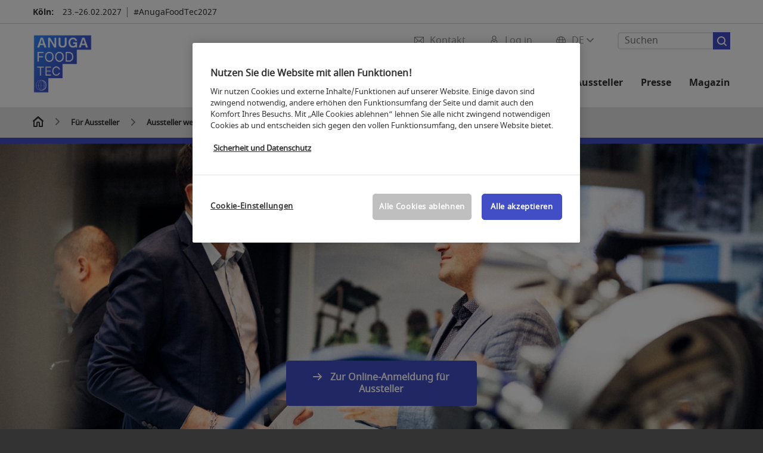

--- FILE ---
content_type: text/html; charset=UTF-8
request_url: https://www.anugafoodtec.de/fuer-aussteller/aussteller-werden/
body_size: 155273
content:

<!DOCTYPE html>
<html lang="de">
<head>
<!-- cookieconsent START -->
<script>
window.dataLayer = window.dataLayer || [];
dataLayer.push({ event: "OneTrustOnPage", OneTrustOnPage: true });
</script>
<!-- OneTrust Cookie-Einwilligungshinweis -->
<script src="https://cdn.cookielaw.org/scripttemplates/otSDKStub.js" data-document-language="true" type="text/javascript" charset="UTF-8" data-domain-script="6c976d7d-b9c2-44c7-a3e3-bbb479cc91f8" async></script>
<!-- OneTrust-Cookie-Einwilligungshinweis -->
<script type="text/javascript">
window.OneTrust = window.OneTrust || {};
window.OneTrust.initialized = false;
window.OneTrust.activeGroups = [];
function OptanonWrapper() {
window.dataLayer = window.dataLayer || [];
window.dataLayer.push({ event: 'OptanonUpdate' });
const activeGroups = window.OnetrustActiveGroups.split(",").filter(function (element) { return element; });
window.OneTrust.activeGroups.length > activeGroups.length ? location.reload() : window.OneTrust.activeGroups = activeGroups;
if(!window.OneTrust.initialized) {
const eventOneTrustInitialized = new CustomEvent('OneTrust.initialized');
window.dispatchEvent(eventOneTrustInitialized);
window.OneTrust.initialized = true;
}
const eventOneTrustExecuted = new CustomEvent('OneTrust.executed');
window.dispatchEvent(eventOneTrustExecuted);
}
</script>
<!-- cookieconsent ENDE -->
<meta charset="utf-8">
<meta http-equiv="X-UA-Compatible" content="IE=edge,chrome=1">
<title>Alle Information für Aussteller der Anuga FoodTec | Anuga FoodTec</title>
<meta name="description" content="Informationen zur Messe, Ihren Vorteilen als Aussteller, zur Standkostenkalkulation &amp; mehr. ►Jetzt Aussteller werden">
<meta name="keywords" content="" />
<meta name="viewport" content="width=device-width,height=device-height,initial-scale=1,minimum-scale=1.0, maximum-scale=1.0" />
<meta name="facebook-domain-verification" content="tunoy2lpshq4gwo86qxiuv65a4ap4p" />
<meta property="og:title" content="Alle Information für Aussteller der Anuga FoodTec"/>
<meta property="og:description" content="Informationen zur Messe, Ihren Vorteilen als Aussteller, zur Standkostenkalkulation & mehr. ►Jetzt Aussteller werden"/>
<meta property="og:url" content="https://www.anugafoodtec.de/fuer-aussteller/aussteller-werden/"/>
<meta property="og:image" content="https://media.koelnmesse.io/aft2021/redaktionell/aft/img/layout/logos/anugafoodtec_4c.png"/>
<link rel="alternate" href="https://www.anugafoodtec.com/for-exhibitors/become-an-exhibitor/" hreflang="x-default" />
<link rel="alternate" hreflang="de" href="https://www.anugafoodtec.de/fuer-aussteller/aussteller-werden/" />
<link rel="alternate" hreflang="en" href="https://www.anugafoodtec.com/for-exhibitors/become-an-exhibitor/" />
<link rel="apple-touch-icon" sizes="57x57" href="https://media.koelnmesse.io/aft2021/redaktionell/aft/img/layout/logos/anugafoodtec_4c_favicon_57.png">
<link rel="apple-touch-icon" sizes="60x60" href="https://media.koelnmesse.io/aft2021/redaktionell/aft/img/layout/logos/anugafoodtec_4c_favicon_60.png">
<link rel="apple-touch-icon" sizes="72x72" href="https://media.koelnmesse.io/aft2021/redaktionell/aft/img/layout/logos/anugafoodtec_4c_favicon_72.png">
<link rel="apple-touch-icon" sizes="76x76" href="https://media.koelnmesse.io/aft2021/redaktionell/aft/img/layout/logos/anugafoodtec_4c_favicon_76.png">
<link rel="apple-touch-icon" sizes="114x114" href="https://media.koelnmesse.io/aft2021/redaktionell/aft/img/layout/logos/anugafoodtec_4c_favicon_114.png">
<link rel="apple-touch-icon" sizes="120x120" href="https://media.koelnmesse.io/aft2021/redaktionell/aft/img/layout/logos/anugafoodtec_4c_favicon_120.png">
<link rel="apple-touch-icon" sizes="152x152" href="https://media.koelnmesse.io/aft2021/redaktionell/aft/img/layout/logos/anugafoodtec_4c_favicon_152.png">
<link rel="apple-touch-icon" sizes="180x180" href="https://media.koelnmesse.io/aft2021/redaktionell/aft/img/layout/logos/anugafoodtec_4c_favicon_180.png">
<link rel="icon" type="image/png" sizes="192x192" href="https://media.koelnmesse.io/aft2021/redaktionell/aft/img/layout/logos/anugafoodtec_4c_favicon_192.png">
<link rel="icon" type="image/png" sizes="32x32" href="https://media.koelnmesse.io/aft2021/redaktionell/aft/img/layout/logos/anugafoodtec_4c_favicon_32.png">
<link rel="icon" type="image/png" sizes="96x96" href="https://media.koelnmesse.io/aft2021/redaktionell/aft/img/layout/logos/anugafoodtec_4c_favicon_96.png">
<link rel="icon" type="image/png" sizes="16x16" href="https://media.koelnmesse.io/aft2021/redaktionell/aft/img/layout/logos/anugafoodtec_4c_favicon_16.png">
<link rel="stylesheet" href="https://media.koelnmesse.io/aft2021/assets/css/styles.css">
<link rel="stylesheet" href="https://media.koelnmesse.io/aft2021/assets/third-party/shariff/shariff_complete_2.css">
<link rel="stylesheet" href="https://media.koelnmesse.io/aft2021/assets/third-party/searchapp/sccassets/styles/ssc_default.css">
<link rel="stylesheet" href="https://media.koelnmesse.io/aft2021/assets/third-party/searchapp/search-app-styles.css">
<link rel="stylesheet" href="/global/asdb.php?favlist=2" type="text/css" />
<script src="https://media.koelnmesse.io/aft2021/assets/js/main.min.js.js"></script>
<script src="https://media.koelnmesse.io/aft2021/assets/third-party/datepicker/datepicker-de.js"></script>
<script>
$.datepicker.setDefaults($.datepicker.regional["de"]);
</script>
<script src="https://media.koelnmesse.io/aft2021/assets/third-party/shariff/shariff_min.js"></script>
<script src="https://media.koelnmesse.io/aft2021/assets/third-party/searchapp/js_2/sscbasic.js"></script>
<script src="/global/asdb.php?favlist=1"></script>
<script type="text/javascript" lang="javascript" src="https://cdns.eu1.gigya.com/js/gigya.js?apikey=3_I3POC4HlCyCgk_AIhLFS1GRRitEDX-z1qWM8YgRKLF2Q7CjegAYQ10CZ8umTDhPT"></script>
<link rel="canonical" href="https://www.anugafoodtec.de/fuer-aussteller/aussteller-werden/">
<script src="https://media.koelnmesse.io/aft2021/assets/third-party/searchapp/js_2/search-app-chunk.js" defer></script>
<script src="https://media.koelnmesse.io/aft2021/assets/third-party/searchapp/js_2/search-app-main.js" defer></script>
<script defer data-domain="www.anugafoodtec.de" src="https://plausible.io/js/script.js"></script>
<!-- GTM DataLayer.push -->
<script type="text/javascript">
window.dataLayer = window.dataLayer || [];
dataLayer.push({
'event' : 'Page Meta',
'websiteType' : 'Messe',
'exhibitionNumber' : '0750',
'language' : 'DE',
'trafficType' : 'extern'
});
</script>
<script type="text/javascript">
(function($) {
$(document).ready(function() {
window.dataLayer = window.dataLayer || [];
$('.metanavItem.mainlink:not(#cdcLoginButton):not(.mobileMenuToggle):not([href="javascript:void(0);"])').on('click', function(e) {
dataLayer.push({
event: "gaEvent",
eventCategory: "Meta-Navigation",
eventAction: $(this).attr('title'),
eventLabel: $(this).attr('href')
});
window.dataLayer.push({
event: 'NewGaEvent',
event_name: 'meta_navigation',
meta_navigation:{
clicked_element: $(this).attr('title'),
link_url: $(this).attr('href')
}
});
});
$('.metanavItem.mainlink:not(#cdcLoginButton):not(.mobileMenuToggle)[href="javascript:void(0);"]').on('click', function(e) {
dataLayer.push({
event: "gaEvent",
eventCategory: "Meta-Navigation",
eventAction: $(this).attr('title'),
eventLabel: ""
});
window.dataLayer.push({
event: 'NewGaEvent',
event_name: 'meta_navigation',
meta_navigation:{
clicked_element: $(this).attr('title'),
link_url: ""
}
});
});
$('#cdcLoginButton').on('click', function(e) {
dataLayer.push({
event: "gaEvent",
eventCategory: "Meta-Navigation",
eventAction: $(this).attr('title'),
eventLabel: ""
});
window.dataLayer.push({
event: 'NewGaEvent',
event_name: 'meta_navigation',
meta_navigation:{
clicked_element: $(this).attr('title'),
link_url: ""
}
});
});
$('.navbar .langselect_altlang').on('click', function(e) {
dataLayer.push({
event: "gaEvent",
eventCategory: "Meta-Navigation",
eventAction: "Language switched to "+$(this).attr('hreflang'),
eventLabel: $(this).attr('href')
});
window.dataLayer.push({
event: 'NewGaEvent',
event_name: 'meta_navigation',
meta_navigation:{
clicked_element: "Language switched to "+$(this).attr('hreflang'),
link_url: $(this).attr('href')
}
});
});
$('.stage a').on('click', function(e) {
window.dataLayer.push({
event: 'NewGaEvent',
event_name: 'stage_button_click',
stage_button_click : {
clicked_element: $(this).text(),
link_url: $(this).attr('href')
}
});
window.dataLayer.push({
event: "gaEvent",
eventCategory: "Stage Button Click",
eventAction: $(this).text(),
eventLabel: $(this).attr('href')
});
});
$('.teaser-holder a:not(:has(a))').on('click', function(e) {
window.dataLayer.push({
event: 'NewGaEvent',
event_name: 'teaser_click',
teaser_click : {
clicked_element: $(this).text(),
link_url: $(this).attr('href')
}
});
window.dataLayer.push({
event: "gaEvent",
eventCategory: "Teaser Click",
eventAction: $(this).text(),
eventLabel: $(this).attr('href')
});
});
$('#footer-newsletter-form button').on('click', function(e) {
window.dataLayer.push({
event: 'NewGaEvent',
event_name: 'newsletter_auswählen_button_geklickt'
});
});
$('#newsletter-popup-form form').submit(function (e) {
window.dataLayer.push({
event: 'NewGaEvent',
event_name: 'newsletter_single_opt_in'
});
});
$('.anchor-link-module-wrapper .anchor-link-module-link a').on('click', function(e) {
window.dataLayer = window.dataLayer || [];
window.dataLayer.push({
event: "gaEvent",
eventCategory: "Anker-Navigation",
eventAction: $(this).text(),
eventLabel: $(this).attr('href')
});
window.dataLayer = window.dataLayer || [];
window.dataLayer.push({
event: 'NewGaEvent',
event_name: 'anker_navigation',
anker_navigation:{
clicked_element: $(this).text(),
link_url: $(this).attr('href')
}
});
});
$('.Tracking_Grid_Teaser').on('click', function(e) {
window.dataLayer = window.dataLayer || [];
window.dataLayer.push({
event: "gaEvent",
eventCategory: "Teaser Click",
eventAction: $(this).text(),
eventLabel: $(this).attr('href')
});
window.dataLayer = window.dataLayer || [];
window.dataLayer.push({
event: 'NewGaEvent',
event_name: 'teaser_click',
teaser_click : {
clicked_element: $(this).text(),
link_url: $(this).attr('href')
}
});
});
$('.paragraph a, .feature-box a, .ctadivider a').on('click', function(e) {
window.dataLayer = window.dataLayer || [];
window.dataLayer.push({
event: "gaEvent",
eventCategory: "Teaser Click",
eventAction: $(this).text(),
eventLabel: $(this).attr('href')
});
window.dataLayer = window.dataLayer || [];
window.dataLayer.push({
event: 'NewGaEvent',
event_name: 'teaser_click',
teaser_click : {
clicked_element: $(this).text(),
link_url: $(this).attr('href')
}
});
});
});
})(jQuery);
</script>
<!-- Google Tag Manager -->
<script type="text/plain" class="optanon-category-C0003"> (function(w,d,s,l,i){w[l]=w[l]||[];w[l].push({'gtm.start':
new Date().getTime(),event:'gtm.js'});var f=d.getElementsByTagName(s)[0],
j=d.createElement(s),dl=l!='dataLayer'?'&l='+l:'';j.async=true;j.src=
'https://www.googletagmanager.com/gtm.js?id='+i+dl;f.parentNode.insertBefore(j,f);
})(window,document,'script','dataLayer','GTM-MRV9BM4');</script>
<!-- End Google Tag Manager -->
<script>
window.globalConfig = {
brand: {
identifier: '0750',
instance: 2024
},
services: {
cds: {
api: {
client: {
identifier: "",
secret: ""
},
uri: ""
}
}
}
};
</script>
<script>
favlist.init("0750", "", "1", '?route=merkliste/v2');
</script>
</head>
<body id="top" class="pate-home " >
<!-- Google Tag Manager (noscript) -->
<noscript><iframe class="optanon-category-C0003" data-src="https://www.googletagmanager.com/ns.html?id=GTM-MRV9BM4" height="0" width="0" style="display:none;visibility:hidden"></iframe></noscript>
<!-- End Google Tag Manager (noscript) -->
<!-- HEADER_BEGIN -->
<header>
<div class="grid-wrapper lightback ">
<p class="header-banner">
<span class="item">
<span class="label">Köln:</span>
<span class="date">23.&ndash;26.02.2027</span>
</span>
<span class="item">
<span class=" " >#AnugaFoodTec2027</span>
</span>
</p>
<style>
.search-bar .search-bar__results .search-bar__suggestions .search-bar__suggestion a {
color: #000000 !important;
}
</style>
<span class="langselect langselect_header-banner desktophidden">
<span title="Language" class="ico lang mainlink langselect_metanav ">
<span class="langselect_currentlang">
DE
<img class="langselect_dropdownicon light" alt="Icon Pfeil" src="https://media.koelnmesse.io/aft2021/assets/icons/icon_chevron_down_light_h7.svg" />
<img class="langselect_dropdownicon dark" alt="Icon Pfeil" src="https://media.koelnmesse.io/aft2021/assets/icons/icon_chevron_down_h7.svg" />
</span>
</span>
<span class="langselect_box hide">
<div class="langselect_selector ">
<span class="ico lang langselect_box-current">
<span class="langselect_currentlang">
DE
<!-- Generator: Adobe Illustrator 24.0.3, SVG Export Plug-In . SVG Version: 6.00 Build 0) -->
<svg version="1.1" id="Ebene_1" xmlns="http://www.w3.org/2000/svg" xmlns:xlink="http://www.w3.org/1999/xlink" x="0px" y="0px" viewBox="0 0 12 7" style="enable-background:new 0 0 12 7;" xml:space="preserve">
<style type="text/css">
.st0{fill:#FFFFFF;}
</style>
<title>Element 13300</title>
<g id="Ebene_2_1_">
<g id="motive">
<path class="st0" d="M6,7C5.7,7,5.5,6.9,5.3,6.7l-5-5c-0.4-0.4-0.4-1,0-1.4s1-0.4,1.4,0L6,4.6l4.3-4.3c0.4-0.4,1-0.4,1.4,0
s0.4,1,0,1.4l-5,5C6.5,6.9,6.3,7,6,7z"/>
</g>
</g>
</svg>
</span>
</span>
<a class="langselect_altlang" href="https://www.anugafoodtec.com/for-exhibitors/become-an-exhibitor/" hreflang="en">
<svg version="1.1" id="Ebene_1" xmlns="http://www.w3.org/2000/svg" xmlns:xlink="http://www.w3.org/1999/xlink" x="0px" y="0px" viewBox="0 0 15 12" style="enable-background:new 0 0 15 12;" xml:space="preserve">
<style type="text/css">
.st0 {
fill: #FFFFFF;
}
</style>
<title>Element 12300</title>
<g id="Ebene_2_1_">
<g id="motive_1_">
<path class="st0" d="M1,7h10.6l-3.3,3.3c-0.4,0.4-0.4,1,0,1.4c0.4,0.4,1,0.4,1.4,0l5-5c0.4-0.4,0.4-1,0-1.4l-5-5
c-0.4-0.4-1-0.4-1.4,0.1C8,0.7,8,1.3,8.3,1.7L11.6,5H1C0.4,5,0,5.4,0,6S0.4,7,1,7z" />
</g>
</g>
</svg>
EN
</a>
</div>
</span>
</span>
<div class="gw-inner">
<div class="logo" >
<a class="cube" href="https://www.anugafoodtec.de" title="Anuga FoodTec">
<div class="imgholder">
<img class="logo-white" src="https://media.koelnmesse.io/aft2021/redaktionell/aft/img/layout/logos/anugafoodtec_4c.png" alt="Anuga FoodTec" title="Anuga FoodTec" width=220>
<img class="logo-dark" src="https://media.koelnmesse.io/aft2021/redaktionell/aft/img/layout/logos/anugafoodtec_4c.png" alt="Anuga FoodTec" title="Anuga FoodTec" width=220>
</div>
</a>
</div>
<div class="navbar">
<div id="metaNavSearchApp" data-translations='{
"search_page_redirect_link": "https://www.anugafoodtec.de/suche/?q=",
"solr_rest_service_core": "aft_de",
"solr_rest_service_suggestion_endpoint": "https://www.anugafoodtec.de/solr/csrproxy/autocomplete",
"search_input_placeholder": "Suchen"
}'></div>
<style>
.search-bar .search-bar__results .search-bar__suggestions .search-bar__suggestion a {
color: #000000 !important;
}
</style>
<span class="langselect show_desktop_only">
<span title="Language" class="ico lang mainlink langselect_metanav ">
<span class="langselect_currentlang">
DE
<img class="langselect_dropdownicon light" alt="Icon Pfeil" src="https://media.koelnmesse.io/aft2021/assets/icons/icon_chevron_down_light_h7.svg" />
<img class="langselect_dropdownicon dark" alt="Icon Pfeil" src="https://media.koelnmesse.io/aft2021/assets/icons/icon_chevron_down_h7.svg" />
</span>
</span>
<span class="langselect_box hide">
<div class="langselect_selector ">
<span class="ico lang langselect_box-current">
<span class="langselect_currentlang">
DE
<!-- Generator: Adobe Illustrator 24.0.3, SVG Export Plug-In . SVG Version: 6.00 Build 0) -->
<svg version="1.1" id="Ebene_1" xmlns="http://www.w3.org/2000/svg" xmlns:xlink="http://www.w3.org/1999/xlink" x="0px" y="0px" viewBox="0 0 12 7" style="enable-background:new 0 0 12 7;" xml:space="preserve">
<style type="text/css">
.st0{fill:#FFFFFF;}
</style>
<title>Element 13300</title>
<g id="Ebene_2_1_">
<g id="motive">
<path class="st0" d="M6,7C5.7,7,5.5,6.9,5.3,6.7l-5-5c-0.4-0.4-0.4-1,0-1.4s1-0.4,1.4,0L6,4.6l4.3-4.3c0.4-0.4,1-0.4,1.4,0
s0.4,1,0,1.4l-5,5C6.5,6.9,6.3,7,6,7z"/>
</g>
</g>
</svg>
</span>
</span>
<a class="langselect_altlang" href="https://www.anugafoodtec.com/for-exhibitors/become-an-exhibitor/" hreflang="en">
<svg version="1.1" id="Ebene_1" xmlns="http://www.w3.org/2000/svg" xmlns:xlink="http://www.w3.org/1999/xlink" x="0px" y="0px" viewBox="0 0 15 12" style="enable-background:new 0 0 15 12;" xml:space="preserve">
<style type="text/css">
.st0 {
fill: #FFFFFF;
}
</style>
<title>Element 12300</title>
<g id="Ebene_2_1_">
<g id="motive_1_">
<path class="st0" d="M1,7h10.6l-3.3,3.3c-0.4,0.4-0.4,1,0,1.4c0.4,0.4,1,0.4,1.4,0l5-5c0.4-0.4,0.4-1,0-1.4l-5-5
c-0.4-0.4-1-0.4-1.4,0.1C8,0.7,8,1.3,8.3,1.7L11.6,5H1C0.4,5,0,5.4,0,6S0.4,7,1,7z" />
</g>
</g>
</svg>
EN
</a>
</div>
</span>
</span>
<a href="javascript:void(0)" title="MobileMenu" class="metanavItem mobileMenuToggle hideDesktopMeta showMobileMeta mainlink">
<i class="ico mobileMenu"></i>
<span>Menü</span>
</a>
<a tabindex="0" href="javascript:void(0);"id="cdcLoginButton" onclick="openIcxMenu()" data-target="subnav-login2"
title="Log in" class="metanavItem showMobileMeta mainlink" >
<i class="ico loginCDC"></i>
<span>Log in</span>
</a>
<a tabindex="0" href="https://www.anugafoodtec.de/kontakt/"
title="Kontakt" class="metanavItem mainlink" >
<i class="ico contact"></i>
<span>Kontakt</span>
</a>
</div>
<style>
a:focus {outline-style: solid; outline-color: #424EC5}
</style>
<script>
$(document).ready(function(){
$("a").mousedown(function() {
this.blur();
this.hideFocus = true;
this.style.outline = 'none';
});
})
</script>
<nav>
<div class="holder">
<div class="nav-holder">
<div class="nav">
<ul class="mainmenu">
<li class="desktophidden calchexback corporateback light">Übersicht</li>
<li class="hassub">
<a tabindex="1" href="javascript:void(0)" title="Die Messe" class="level-1 " data-target="sub-die-messe">Die Messe</a></li>
<li class="hassub">
<a tabindex="30" href="javascript:void(0)" title="Events und Kongresse" class="level-1 " data-target="sub-events-und-kongresse">Events und Kongresse</a></li>
<li class="hassub">
<a tabindex="47" href="javascript:void(0)" title="Aussteller und Produkte " class="level-1 " data-target="sub-aussteller-und-produkte-">Aussteller und Produkte </a></li>
<li class="hassub">
<a tabindex="53" href="javascript:void(0)" title="Für Aussteller" class="level-1 " data-target="sub-für-aussteller">Für Aussteller</a></li>
<li class="hassub">
<a tabindex="82" href="javascript:void(0)" title="Presse" class="level-1 " data-target="sub-presse">Presse</a></li>
<li class="nosub">
<a href="https://www.anugafoodtec.de/magazin/" data-target="sub-magazin" title="Magazin" class="level-1" tabindex="95"> Magazin </a>
</ul>
<div class="desktophidden mobilmeta">
<a href="#" title="Log in" class="ico loginCDC primarylink" style="display: none;">
Log in
</a>
<a href="https://www.anugafoodtec.de/kontakt/" title="Kontakt" class="ico contact primarylink" style="">
Kontakt
</a>
<div id="metaNavSearchAppMobile" data-translations='{
"search_page_redirect_link": "https://www.anugafoodtec.de/suche/?q=",
"solr_rest_service_core": "aft_de",
"solr_rest_service_suggestion_endpoint": "https://www.anugafoodtec.de/solr/csrproxy/autocomplete",
"search_input_placeholder": "Suchen"
}'></div>
</div>
</div>
<div class="subnav subnav_sec lightback login" id="subnav-login2">
<div class="subnav-wrapper" id="subnav-wrapper">
</div>
<div class="close"></div>
</div>
<div class="subnav" id="sub-aussteller-und-produkte-">
<div class="subnav-wrapper">
<ul>
<li class="goback desktophidden calchexback corporateback first"><span>Übersicht</span></li>
<!-- Übersichtsseite das Linktext in mobile nicht klickbar -->
<li class="level-2 desktophidden">
<a href="../../anuga-foodtec-aussteller/" title="Übersicht Aussteller und Produkte " tabindex="48">Übersicht Aussteller und Produkte </a>
</li>
<li class="level-2 navmodul navmodul_icon">
<a href="https://www.anugafoodtec.de/anuga-foodtec-aussteller/ausstellerverzeichnis/" title="Ausstellerverzeichnis " tabindex="49"> <div class="navitem_icon"> <svg version="1.1" id="motive" xmlns="http://www.w3.org/2000/svg" xmlns:xlink="http://www.w3.org/1999/xlink" x="0px" y="0px" viewBox="0 0 60 60" style="enable-background:new 0 0 60 60;" xml:space="preserve"> <path class="color" d="M1,1L1,1L1,1z M55,1L55,1z M54.9,1L44,7L54.9,1z M5.1,1L16,7l0,0L5.1,1z M56,1L56,1z"></path> <path class="color" d="M59,0h-4c-0.1,0-0.1,0-0.2,0c-0.1,0-0.1,0-0.2,0.1l0,0L43.7,6H16.3L5.5,0.1l0,0C5.4,0.1,5.3,0,5.2,0C5.2,0,5.1,0,5,0H1 C0.4,0,0,0.4,0,1v46c0,0.6,0.4,1,1,1h4c0.1,0,0.2,0,0.3-0.1l0,0l7.1-4c0.5-0.3,0.6-0.9,0.4-1.4c-0.3-0.5-0.9-0.6-1.4-0.4L6,45.3V2.7 l9,4.9V26c0,0.6,0.4,1,1,1c0.6,0,1-0.4,1-1V8h26v18c0,0.6,0.4,1,1,1s1-0.4,1-1V7.6l9-4.9v42.6l-5.5-3.2C48.3,42,48.2,42,48,42 c-0.6,0-1,0.4-1,1c0,0.4,0.2,0.7,0.5,0.9l7.2,4c0.1,0.1,0.2,0.1,0.3,0.1h4c0.6,0,1-0.4,1-1V1C60,0.4,59.6,0,59,0z M56,46V2h2v44H56z M2,46V2h2v44H2z"></path> <path class="color" d="M47.4,59c-0.5,0-1-0.2-1.3-0.5l-7.8-7.8L37.6,51c-6.8,4.2-15.8,2.1-20-4.7s-2.1-15.8,4.7-20s15.8-2.1,20,4.7 c3.2,5.1,2.9,11.6-0.7,16.4L41,48.1l7.7,7.7c0.8,0.7,0.8,1.9,0.1,2.6C48.5,58.8,48,59,47.4,59z M30,26.2c-6.9,0-12.5,5.6-12.5,12.5 c0,6.9,5.6,12.5,12.5,12.5s12.5-5.6,12.5-12.5c0,0,0,0,0,0C42.5,31.8,36.9,26.3,30,26.2z"></path> <path class="color" d="M43.5,38.7L43.5,38.7 M16.5,38.7c0,7.5,6,13.5,13.5,13.5c0,0,0,0,0,0l0,0C22.5,52.2,16.5,46.2,16.5,38.7 C16.5,38.7,16.5,38.7,16.5,38.7 M43.5,38.7L43.5,38.7 M43.5,38.7L43.5,38.7 M43.5,38.7L43.5,38.7 M43.5,38.7L43.5,38.7 M43.5,38.7 L43.5,38.7 M43.5,38.7L43.5,38.7 M43.5,38.7L43.5,38.7 M43.5,38.7L43.5,38.7 M43.5,38.7L43.5,38.7 M43.5,38.7L43.5,38.7 M43.5,38.7 L43.5,38.7 M43.5,38.7L43.5,38.7 M43.5,38.7L43.5,38.7 M43.5,38.7L43.5,38.7 M43.5,38.7L43.5,38.7 M43.5,38.7L43.5,38.7 M43.5,38.7 L43.5,38.7 M43.5,38.7L43.5,38.7 M43.5,38.7L43.5,38.7 M43.5,38.7L43.5,38.7 M43.5,38.7L43.5,38.7 M43.5,38.7L43.5,38.7 M43.5,38.7 L43.5,38.7 M40.5,47l-0.7,0.9l1.2,1.2l7.1,7.1c0.3,0.3,0.3,0.9,0,1.2c-0.3,0.3-0.8,0.3-1.2,0l-7.3-7.3l-1.1-1.1l-0.9,0.5 C38.7,48.9,39.7,48,40.5,47 M30,52.2L30,52.2 M30,52.2L30,52.2 M30,23.2c-8.5,0-15.5,6.9-15.5,15.4s6.9,15.5,15.4,15.5 c2.9,0,5.8-0.8,8.2-2.3l7.3,7.3c1.3,0.9,3.1,0.7,4-0.6c0.7-1,0.7-2.4,0-3.4L42.3,48c5.1-6.8,3.8-16.5-3-21.6 C36.6,24.3,33.4,23.2,30,23.2L30,23.2z M30,50.2c-6.3,0-11.5-5.1-11.5-11.5S23.6,27.3,30,27.2c6.3,0,11.5,5.1,11.5,11.5c0,0,0,0,0,0 C41.5,45.1,36.3,50.2,30,50.2z"></path> </svg> <br> <div class="linktitle ani">Ausstellerverzeichnis </div> <p></p> </div> </a>
</li>
<li class="level-2 navmodul navmodul_icon">
<a href="https:///anugafoodtec.de/anuga-foodtec-aussteller/ausstellerverzeichnis/?fw_goto=aussteller&suchort=produkte" title="Produktverzeichnis" tabindex="50"> <div class="navitem_icon"> <svg version="1.0" xmlns="http://www.w3.org/2000/svg" width="200.000000pt" height="200.000000pt" viewBox="0 0 200.000000 200.000000" preserveAspectRatio="xMidYMid meet"> <metadata> Created by potrace 1.16, written by Peter Selinger 2001-2019 </metadata> <g transform="translate(0.000000,200.000000) scale(0.100000,-0.100000)" stroke="none"> <path d="M635 1954 c-181 -43 -273 -91 -381 -199 -68 -68 -89 -97 -127 -176 -60 -126 -72 -180 -71 -324 1 -101 5 -133 27 -200 133 -406 589 -598 972 -409 49 24 71 31 74 22 9 -27 574 -594 614 -616 76 -42 174 -14 214 61 24 45 22 116 -5 158 -22 36 -574 587 -605 604 -17 9 -16 14 12 65 54 100 75 192 76 320 0 140 -13 197 -73 320 -80 166 -231 294 -416 352 -59 19 -264 33 -311 22z m230 -79 c112 -23 226 -85 310 -169 133 -131 190 -278 183 -465 -5 -129 -33 -216 -102 -320 -89 -133 -237 -234 -391 -266 -308 -65 -608 113 -717 425 -25 72 -34 220 -19 302 16 81 76 208 130 276 140 176 385 263 606 217z m741 -1357 c171 -170 295 -302 299 -316 13 -54 -33 -107 -88 -100 -35 4 -617 581 -617 612 0 26 68 96 94 96 13 0 124 -103 312 -292z"/> <path d="M670 1804 c-88 -15 -117 -34 -104 -68 9 -23 32 -27 80 -15 26 7 81 10 130 6 210 -13 387 -174 425 -388 40 -223 -104 -450 -329 -519 -265 -82 -544 97 -592 379 -20 118 23 266 105 367 39 47 45 80 16 89 -28 9 -44 -2 -83 -53 -174 -228 -152 -533 52 -726 111 -104 216 -145 370 -146 184 0 335 75 437 218 211 295 82 710 -256 828 -65 22 -198 37 -251 28z"/> <path d="M455 1720 c-4 -6 -4 -22 -1 -36 5 -20 12 -25 34 -22 23 2 27 8 27 33 0 25 -4 31 -27 33 -14 2 -29 -2 -33 -8z"/> <path d="M680 1653 c-55 -29 -80 -75 -80 -149 l0 -64 -39 0 c-22 0 -43 -5 -47 -11 -4 -6 -13 -106 -21 -223 -13 -198 -13 -211 3 -223 25 -18 463 -18 487 0 16 11 17 26 3 224 -8 117 -17 217 -21 223 -3 5 -24 10 -46 10 l-39 0 0 63 c0 68 -20 114 -64 142 -39 26 -96 29 -136 8z m83 -64 c32 -14 47 -49 47 -104 l0 -45 -70 0 -70 0 0 45 c0 65 20 99 67 114 1 1 13 -4 26 -10z m153 -379 l9 -160 -184 0 -184 0 7 133 c4 72 9 144 12 160 l6 27 162 0 163 0 9 -160z"/> </g> </svg> <br> <div class="linktitle ani">Produktverzeichnis</div> <p></p> </div> </a>
</li>
<li class="level-2 navmodul navmodul_icon">
<a href="https://www.anugafoodtec.de/anuga-foodtec-aussteller/produktgruppen/" title="Produktgruppen " tabindex="51"> <div class="navitem_icon"> <svg id="icon-produktverzeichnis__H60" xmlns="http://www.w3.org/2000/svg" viewBox="0 0 60 60"> <path class="color" d="M26.2051,26.2929 C25.8141,26.6839 25.8141,27.3159 26.2051,27.7069 L32.2051,33.7069 C32.4001,33.9019 32.6561,33.9999 32.9121,33.9999 C33.1681,33.9999 33.4241,33.9019 33.6191,33.7069 C34.0101,33.3159 34.0101,32.6839 33.6191,32.2929 L27.6191,26.2929 C27.2281,25.9019 26.5961,25.9019 26.2051,26.2929 L26.2051,26.2929 Z M23.6191,30.2929 C23.2281,29.9019 22.5961,29.9019 22.2051,30.2929 C21.8141,30.6839 21.8141,31.3159 22.2051,31.7069 L28.2051,37.7069 C28.4001,37.9019 28.6561,37.9999 28.9121,37.9999 C29.1681,37.9999 29.4241,37.9019 29.6191,37.7069 C30.0101,37.3159 30.0101,36.6839 29.6191,36.2929 L23.6191,30.2929 Z M19.6191,34.2929 C19.2281,33.9019 18.5961,33.9019 18.2051,34.2929 C17.8141,34.6839 17.8141,35.3159 18.2051,35.7069 L24.2051,41.7069 C24.4001,41.9019 24.6561,41.9999 24.9121,41.9999 C25.1681,41.9999 25.4241,41.9019 25.6191,41.7069 C26.0101,41.3159 26.0101,40.6839 25.6191,40.2929 L19.6191,34.2929 Z M38.4981,31.9999 L27.9121,21.4139 L13.3261,35.9999 L23.9121,46.5859 L38.4981,31.9999 Z M28.6191,19.2929 L40.6191,31.2929 C41.0101,31.6839 41.0101,32.3159 40.6191,32.7069 L24.6191,48.7069 C24.4241,48.9019 24.1681,48.9999 23.9121,48.9999 C23.6561,48.9999 23.4001,48.9019 23.2051,48.7069 L11.2051,36.7069 C10.8141,36.3159 10.8141,35.6839 11.2051,35.2929 L27.2051,19.2929 C27.5961,18.9019 28.2281,18.9019 28.6191,19.2929 L28.6191,19.2929 Z M51.8871,36.5749 C51.4091,36.2939 50.7971,36.4549 50.5181,36.9319 L39.0561,56.4819 C38.2281,57.9149 36.3891,58.4079 35.0011,57.6079 L32.7681,56.1609 C32.3061,55.8599 31.6861,55.9929 31.3861,56.4559 C31.0851,56.9199 31.2171,57.5389 31.6811,57.8389 L33.9571,59.3139 C34.7421,59.7669 35.6011,59.9819 36.4491,59.9819 C38.1781,59.9819 39.8611,59.0869 40.7841,57.4879 L52.2431,37.9429 C52.5221,37.4669 52.3631,36.8549 51.8871,36.5749 L51.8871,36.5749 Z M59.9121,4.9999 L59.9121,20.9999 C59.9121,24.0939 58.9281,26.3989 56.6191,28.7069 L26.9211,58.4469 C25.9761,59.3919 24.7201,59.9109 23.3841,59.9109 C22.0481,59.9109 20.7931,59.3919 19.8501,58.4469 L1.4651,40.0629 C0.5201,39.1179 0.0001,37.8619 0.0001,36.5259 C0.0001,35.1899 0.5201,33.9349 1.4651,32.9909 L27.4391,7.0519 C20.6471,5.5079 16.4321,5.4039 15.1981,5.7649 C15.7191,6.2979 17.3421,7.4299 21.2591,8.9739 C21.7731,9.1769 22.0251,9.7569 21.8231,10.2709 C21.6201,10.7849 21.0391,11.0339 20.5261,10.8349 C12.4181,7.6389 12.8921,5.8669 13.0711,5.1999 C13.4421,3.8099 15.4231,3.3469 19.4811,3.7019 C22.7861,3.9909 27.0521,4.8059 31.4931,5.9949 C35.9341,7.1849 40.0341,8.6119 43.0401,10.0149 C46.7351,11.7379 48.2161,13.1269 47.8431,14.5179 C47.4831,15.8599 45.6121,16.0239 44.9971,16.0779 C44.9681,16.0809 44.9381,16.0819 44.9091,16.0819 C44.3961,16.0819 43.9601,15.6889 43.9141,15.1689 C43.8651,14.6189 44.2721,14.1339 44.8231,14.0859 C45.2491,14.0489 45.5321,13.9909 45.7151,13.9389 C45.2871,13.4919 44.2041,12.7949 42.4721,11.9649 C42.1091,12.5769 41.9121,13.2799 41.9121,13.9999 C41.9121,16.2059 43.7061,17.9999 45.9121,17.9999 C48.1181,17.9999 49.9121,16.2059 49.9121,13.9999 C49.9121,11.7939 48.1181,9.9999 45.9121,9.9999 C45.3591,9.9999 44.9121,9.5529 44.9121,8.9999 C44.9121,8.4469 45.3591,7.9999 45.9121,7.9999 C49.2211,7.9999 51.9121,10.6909 51.9121,13.9999 C51.9121,17.3089 49.2211,19.9999 45.9121,19.9999 C42.6031,19.9999 39.9121,17.3089 39.9121,13.9999 C39.9121,12.9969 40.1761,12.0199 40.6471,11.1479 C38.2541,10.1429 35.0441,9.0179 30.9761,7.9269 C30.5471,7.8119 30.1341,7.7069 29.7211,7.6019 L2.8791,34.4059 C2.3121,34.9719 2.0001,35.7259 2.0001,36.5259 C2.0001,37.3279 2.3121,38.0809 2.8791,38.6479 L21.2641,57.0329 C22.3971,58.1659 24.3731,58.1659 25.5061,57.0329 L55.2041,27.2929 C57.1531,25.3449 57.9121,23.5799 57.9121,20.9999 L57.9121,4.9999 C57.9121,3.3459 56.5661,1.9999 54.9121,1.9999 L38.9121,1.9999 C36.3321,1.9999 34.5671,2.7589 32.6191,4.7069 C32.2281,5.0979 31.5961,5.0979 31.2051,4.7069 C30.8141,4.3159 30.8141,3.6839 31.2051,3.2929 C33.5131,0.9839 35.8181,-0.0001 38.9121,-0.0001 L54.9121,-0.0001 C57.6691,-0.0001 59.9121,2.2429 59.9121,4.9999 L59.9121,4.9999 Z" id="price-tag"/> </svg> <br> <div class="linktitle ani">Produktgruppen </div> <p></p> </div> </a>
</li>
<li class="level-2 navmodul navmodul_icon">
<a href="https://www.anugafoodtec.de/anuga-foodtec-aussteller/hallenplan/" title="Hallenplan " tabindex="52"> <div class="navitem_icon"> <svg version="1.1" id="icon-hall-plan__H60" xmlns="http://www.w3.org/2000/svg" xmlns:xlink="http://www.w3.org/1999/xlink" x="0px" y="0px" viewBox="0 0 60 60" style="enable-background:new 0 0 60 60;" xml:space="preserve"> <g transform="matrix(1.3333333,0,0,-1.3333333,0,80)"> <g transform="scale(0.1)"> <path class="color" d="M435,178.1c0-2.5-1.2-4.7-3.2-6.2c-2-1.4-4.6-1.7-6.9-0.9l-117.3,43.2c0,0-0.1,0-0.1,0v149l122.6-45.2c2.9-1.1,4.9-3.9,4.9-7V178.1z M157.5,167.1v149.1c0,0,0,0,0.1,0l134.9,47.2V214.4c0,0,0,0-0.1,0L157.5,167.1z M19.9,212.5c-2.9,1.1-4.9,3.9-4.9,7v133c0,2.5,1.2,4.7,3.2,6.2c1.3,0.9,2.8,1.4,4.3,1.4c0.9,0,1.8-0.2,2.6-0.5l117.3-43.2c0,0,0.1,0,0.1,0v-149L19.9,212.5z M435.3,332.2l-127.6,47c-4.9,1.8-10.3,1.8-15.2,0.1l-139.8-48.9c-1.6-0.6-3.4-0.6-5.1,0L30.3,373.7c-6.9,2.5-14.6,1.5-20.6-2.7c-6-4.2-9.6-11.1-9.6-18.4v-133c0-9.4,5.9-17.9,14.7-21.1l127.6-47c2.5-0.9,5.1-1.4,7.8-1.4c2.5,0,5,0.4,7.4,1.3l139.8,48.9c1.6,0.6,3.4,0.6,5.1,0L419.7,157c6.9-2.5,14.6-1.5,20.7,2.7c6,4.2,9.6,11.1,9.6,18.5v133C450,320.5,444.1,329,435.3,332.2"></path> <path class="color" d="M225,465c-16.6,0-30,13.4-30,30c0,16.6,13.4,30,30,30s30-13.4,30-30C255,478.4,241.6,465,225,465zM337.5,487.5c0,62.1-50.4,112.5-112.5,112.5s-112.5-50.5-112.5-112.5c0-20.5,5.6-39.5,15.2-56.1h-0.1L212,285c5.8-10,20.2-10,26,0l84.4,146.4h-0.1C331.9,448,337.5,467,337.5,487.5"></path> </g> </g> </svg> <br> <div class="linktitle ani">Hallenplan </div> <p></p> </div> </a>
</li>
</ul>
</div>
<div class="close" style="position: absolute;"></div>
</div>
<div class="subnav" id="sub-die-messe">
<div class="subnav-wrapper">
<ul>
<li class="goback desktophidden calchexback corporateback first"><span>Übersicht</span></li>
<!-- Übersichtsseite das Linktext in mobile nicht klickbar -->
<li class="level-2 desktophidden">
<a href="../../die-messe/" title="Übersicht Die Messe" tabindex="2">Übersicht Die Messe</a>
</li>
<li class="level-2 hassub">
<a href="https://www.anugafoodtec.de/die-messe/anuga-foodtec/" title="Anuga FoodTec" > Anuga FoodTec </a>
<div class="subnav-container">
<ul>
<li class="goback desktophidden calchexback corporateback first"><span>Übersicht</span></li>
<!-- Übersichtsseite das Linktext in mobile nicht klickbar -->
<li class="level-2 desktophidden">
<a href="https://www.anugafoodtec.de/die-messe/anuga-foodtec/" title="Übersicht Anuga FoodTec" tabindex="3">Übersicht Anuga FoodTec</a>
</li>
<li><a tabindex="4" href="https://www.anugafoodtec.de/die-messe/anuga-foodtec/daten-fakten/" title="Daten und Fakten" >Daten und Fakten</a></li><li><a tabindex="5" href="https://www.anugafoodtec.de/die-messe/anuga-foodtec/termine-oeffnungszeiten/" title="Termine und Öffnungszeiten" >Termine und Öffnungszeiten</a></li><li><a tabindex="6" href="https://www.anugafoodtec.de/die-messe/anuga-foodtec/hallenbelegung/" title="Hallenbelegung" >Hallenbelegung</a></li><li><a tabindex="7" href="https://www.anugafoodtec.de/die-messe/anuga-foodtec/gute-gruende/" title="Gute Gründe" >Gute Gründe</a></li><li><a tabindex="8" href="https://www.anugafoodtec.de/die-messe/anuga-foodtec/anuga-foodtec-worldwide/" title="Anuga FoodTec worldwide" >Anuga FoodTec worldwide</a></li><li><a tabindex="9" href="https://www.anugafoodtec.de/die-messe/anuga-foodtec/app/" title="App" >App</a></li><li><a tabindex="10" href="https://www.anugafoodtec.de/die-messe/anuga-foodtec/partner/" title="Partner" >Partner</a></li><li><a tabindex="11" href="https://www.anugafoodtec.de/die-messe/anuga-foodtec/socialwall/" title="Social Wall" >Social Wall</a></li>
</ul>
</div>
</li>
<li class="level-2 hassub">
<a href="https://www.anugafoodtec.de/die-messe/angebotssegmente/" title="Angebotssegmente" > Angebotssegmente </a>
<div class="subnav-container">
<ul>
<li class="goback desktophidden calchexback corporateback first"><span>Übersicht</span></li>
<!-- Übersichtsseite das Linktext in mobile nicht klickbar -->
<li class="level-2 desktophidden">
<a href="https://www.anugafoodtec.de/die-messe/angebotssegmente/" title="Übersicht Angebotssegmente" tabindex="12">Übersicht Angebotssegmente</a>
</li>
<li><a tabindex="13" href="https://www.anugafoodtec.de/die-messe/angebotssegmente/anuga-foodtec-angebotssegment-automation/" title="Automation" >Automation</a></li><li><a tabindex="14" href="https://www.anugafoodtec.de/die-messe/angebotssegmente/anuga-foodtec-angebotssegment-digitalisation/" title="Digitalisation" >Digitalisation</a></li><li><a tabindex="15" href="https://www.anugafoodtec.de/die-messe/angebotssegmente/anuga-foodtec-angebotssegment-environment-energy/" title="Environment & Energy" >Environment & Energy</a></li><li><a tabindex="16" href="https://www.anugafoodtec.de/die-messe/angebotssegmente/anuga-foodtec-angebotssegment-filling-packaging/" title="Filling & Packaging" >Filling & Packaging</a></li><li><a tabindex="17" href="https://www.anugafoodtec.de/die-messe/angebotssegmente/anuga-foodtec-angebotssegment-intralogistics/" title="Intralogistics" >Intralogistics</a></li><li><a tabindex="18" href="https://www.anugafoodtec.de/die-messe/angebotssegmente/anuga-foodtec-angebotssegment-processing/" title="Processing" >Processing</a></li><li><a tabindex="19" href="https://www.anugafoodtec.de/die-messe/angebotssegmente/anuga-foodtec-angebotssegment-safety-analytics/" title="Safety & Analytics" >Safety & Analytics</a></li><li><a tabindex="20" href="https://www.anugafoodtec.de/die-messe/angebotssegmente/anuga-foodtec-angebotssegment-science-pioneering/" title="Science & Pioneering" >Science & Pioneering</a></li><li><a tabindex="21" href="https://www.anugafoodtec.de/die-messe/angebotssegmente/pet-food-zone/" title="Pet Food Zone" >Pet Food Zone</a></li><li><a tabindex="22" href="https://www.anugafoodtec.de/die-messe/angebotssegmente/cultivated-zone/" title="Cultivated Zone" >Cultivated Zone</a></li>
</ul>
</div>
</li>
<li class="level-2 hassub">
<a href="https://www.anugafoodtec.de/die-messe/anreise-aufenthalt/" title="Aufenthalt" > Anreise und Aufenthalt </a>
<div class="subnav-container">
<ul>
<li class="goback desktophidden calchexback corporateback first"><span>Übersicht</span></li>
<!-- Übersichtsseite das Linktext in mobile nicht klickbar -->
<li class="level-2 desktophidden">
<a href="https://www.anugafoodtec.de/die-messe/anreise-aufenthalt/" title="Übersicht Anreise & Aufenthalt" tabindex="23">Übersicht Anreise & Aufenthalt</a>
</li>
<li><a tabindex="24" href="https://www.anugafoodtec.de/die-messe/anreise-aufenthalt/anreise/" title="Anreise" >Anreise</a></li><li><a tabindex="25" href="https://www.anugafoodtec.de/die-messe/anreise-aufenthalt/visa-support/" title="VISA Support" >VISA Support</a></li><li><a tabindex="26" href="https://www.anugafoodtec.de/die-messe/anreise-aufenthalt/uebernachtung/" title="Übernachtung" >Übernachtung</a></li><li><a tabindex="27" href="https://www.anugafoodtec.de/die-messe/anreise-aufenthalt/messestadt-koeln/" title="Messestadt Köln" >Messestadt Köln</a></li><li><a tabindex="28" href="https://www.anugafoodtec.de/die-messe/anreise-aufenthalt/barrierefreier-messeaufenthalt/" title="Barrierefreier Messeaufenthalt" >Barrierefreier Messeaufenthalt</a></li>
</ul>
</div>
</li>
<li class="level-2 hassub">
<a href="https://www.anugafoodtec.de/die-messe/rueckblick/" title="Impressionen Anuga FoodTec 2024" > Impressionen Anuga FoodTec 2024 </a>
<div class="subnav-container">
<ul>
<li class="goback desktophidden calchexback corporateback first"><span>Übersicht</span></li>
<!-- Übersichtsseite das Linktext in mobile nicht klickbar -->
<li class="level-2 desktophidden">
<a href="https://www.anugafoodtec.de/die-messe/rueckblick/" title="Übersicht Rückblick" tabindex="29">Übersicht Rückblick</a>
</li>
</ul>
</div>
</li>
</ul>
</div>
<div class="close" style="position: absolute;"></div>
</div>
<div class="subnav" id="sub-events-und-kongresse">
<div class="subnav-wrapper">
<ul>
<li class="goback desktophidden calchexback corporateback first"><span>Übersicht</span></li>
<!-- Übersichtsseite das Linktext in mobile nicht klickbar -->
<li class="level-2 desktophidden">
<a href="../../events/" title="Übersicht Events und Kongresse" tabindex="31">Übersicht Events und Kongresse</a>
</li>
<li class="level-2 hassub">
<a href="https://www.anugafoodtec.de/events/stages/" title="Stages" > Stages </a>
<div class="subnav-container">
<ul>
<li class="goback desktophidden calchexback corporateback first"><span>Übersicht</span></li>
<!-- Übersichtsseite das Linktext in mobile nicht klickbar -->
<li class="level-2 desktophidden">
<a href="https://www.anugafoodtec.de/events/stages/" title="Übersicht Stages" tabindex="32">Übersicht Stages</a>
</li>
<li><a tabindex="33" href="https://www.anugafoodtec.de/events/stages/main-stage-responsibility/" title="Main Stage Responsibility " >Main Stage Responsibility </a></li><li><a tabindex="34" href="https://www.anugafoodtec.de/events/stages/innovation-stage/" title="Innovation Stage" >Innovation Stage</a></li><li><a tabindex="35" href="https://www.anugafoodtec.de/events/stages/speakers-corner/" title="Speakers Corner" >Speakers Corner</a></li>
</ul>
</div>
</li>
<li class="level-2 hassub">
<a href="https://www.anugafoodtec.de/events/ausstellungen-und-guided-tours/ausstellungen-und-guided-tours.php" title="Networking und Ausstellungen" > Networking und Ausstellungen </a>
<div class="subnav-container">
<ul>
<li class="goback desktophidden calchexback corporateback first"><span>Übersicht</span></li>
<!-- Übersichtsseite das Linktext in mobile nicht klickbar -->
<li class="level-2 desktophidden">
<a href="https://www.anugafoodtec.de/events/ausstellungen-und-guided-tours/ausstellungen-und-guided-tours.php" title="Übersicht Ausstellungen und Guided Tours" tabindex="36">Übersicht Ausstellungen und Guided Tours</a>
</li>
<li><a tabindex="37" href="https://www.anugafoodtec.de/events/ausstellungen-und-guided-tours/matchmaking-sustainable-foodtech-solutions/" title="Matchmaking: Sustainable FoodTech Solutions" >Matchmaking: Sustainable FoodTech Solutions</a></li>
</ul>
</div>
</li>
<li class="level-2 hassub">
<a href="https://www.anugafoodtec.de/events/special-events/special-events.php" title="Special Events" > Special Events </a>
<div class="subnav-container">
<ul>
<li class="goback desktophidden calchexback corporateback first"><span>Übersicht</span></li>
<!-- Übersichtsseite das Linktext in mobile nicht klickbar -->
<li class="level-2 desktophidden">
<a href="https://www.anugafoodtec.de/events/special-events/special-events.php" title="Übersicht Special Events" tabindex="38">Übersicht Special Events</a>
</li>
<li><a tabindex="39" href="https://www.anugafoodtec.de/events/special-events/keynote-zur-eroeffnung/" title="Keynote zur Eröffnung" >Keynote zur Eröffnung</a></li><li><a tabindex="40" href="https://www.anugafoodtec.de/events/special-events/female-leadership-event/" title="Female Leadership Event" >Female Leadership Event</a></li><li><a tabindex="41" href="https://www.anugafoodtec.de/events/special-events/international-foodtec-award-2024/" title="International FoodTec Award 2027" >International FoodTec Award 2027</a></li><li><a tabindex="42" href="https://www.anugafoodtec.de/events/special-events/special-show-sustainable-packaging/" title="Special Show Sustainable Packaging" >Special Show Sustainable Packaging</a></li><li><a tabindex="43" href="https://www.anugafoodtec.de/events/special-events/ifu-technical-workshop-2024/" title="IFU Technical Workshop 2024" >IFU Technical Workshop 2024</a></li>
</ul>
</div>
</li>
<li class="level-2 hassub">
<a href="https://www.anugafoodtec.de/events/veranstaltungssuche/" title="Eventsuche" > Eventsuche </a>
<div class="subnav-container">
<ul>
<li class="goback desktophidden calchexback corporateback first"><span>Übersicht</span></li>
<!-- Übersichtsseite das Linktext in mobile nicht klickbar -->
<li class="level-2 desktophidden">
<a href="https://www.anugafoodtec.de/events/veranstaltungssuche/" title="Übersicht Veranstaltungssuche" tabindex="44">Übersicht Veranstaltungssuche</a>
</li>
<li><a tabindex="45" href="https://www.anugafoodtec.de/events/veranstaltungssuche/sessions/" title="Sessions" >Sessions</a></li><li><a tabindex="46" href="https://www.anugafoodtec.de/events/veranstaltungssuche/referenten/" title="Referenten" >Referenten</a></li>
</ul>
</div>
</li>
</ul>
</div>
<div class="close" style="position: absolute;"></div>
</div>
<div class="subnav" id="sub-für-aussteller">
<div class="subnav-wrapper">
<ul>
<li class="goback desktophidden calchexback corporateback first"><span>Übersicht</span></li>
<!-- Übersichtsseite das Linktext in mobile nicht klickbar -->
<li class="level-2 desktophidden">
<a href="../" title="Übersicht Für Aussteller" tabindex="54">Übersicht Für Aussteller</a>
</li>
<li class="level-2 hassub">
<a href="https://www.anugafoodtec.de/fuer-aussteller/aussteller-werden/" title="Aussteller werden" > Aussteller werden </a>
<div class="subnav-container">
<ul>
<li class="goback desktophidden calchexback corporateback first"><span>Übersicht</span></li>
<!-- Übersichtsseite das Linktext in mobile nicht klickbar -->
<li class="level-2 desktophidden">
<a href="https://www.anugafoodtec.de/fuer-aussteller/aussteller-werden/" title="Übersicht Aussteller werden" tabindex="55">Übersicht Aussteller werden</a>
</li>
<li><a tabindex="56" href="https://www.anugafoodtec.de/fuer-aussteller/aussteller-werden/vorteile-als-aussteller/" title="Vorteile als Aussteller" >Vorteile als Aussteller</a></li><li><a tabindex="57" href="https://www.anugafoodtec.de/fuer-aussteller/aussteller-werden/standkostenkalkulation/" title="Standkostenkalkulation" >Standkostenkalkulation</a></li><li><a tabindex="58" href="https://www.anugafoodtec.de/fuer-aussteller/aussteller-werden/online-anmeldung/" title="Online-Anmeldung" >Online-Anmeldung</a></li><li><a tabindex="59" href="https://www.anugafoodtec.de/fuer-aussteller/aussteller-werden/marketingpaket/" title="Marketingpaket" >Marketingpaket</a></li><li><a tabindex="60" href="https://www.anugafoodtec.de/fuer-aussteller/aussteller-werden/science-pioneering/" title="Science & Pioneering" >Science & Pioneering</a></li><li><a tabindex="61" href="https://www.anugafoodtec.de/fuer-aussteller/aussteller-werden/pet-food-zone/" title="Pet Food Zone" >Pet Food Zone</a></li>
</ul>
</div>
</li>
<li class="level-2 hassub">
<a href="https://www.anugafoodtec.de/fuer-aussteller/messeauftritt-vor-ort-planen/" title="Messeauftritt vor Ort planen" > Messeauftritt vor Ort planen </a>
<div class="subnav-container">
<ul>
<li class="goback desktophidden calchexback corporateback first"><span>Übersicht</span></li>
<!-- Übersichtsseite das Linktext in mobile nicht klickbar -->
<li class="level-2 desktophidden">
<a href="https://www.anugafoodtec.de/fuer-aussteller/messeauftritt-vor-ort-planen/" title="Übersicht Messeauftritt vor Ort planen" tabindex="62">Übersicht Messeauftritt vor Ort planen</a>
</li>
<li><a tabindex="63" href="https://www.anugafoodtec.de/fuer-aussteller/messeauftritt-vor-ort-planen/standbau/" title="Standbau" >Standbau</a></li><li><a tabindex="64" href="https://www.anugafoodtec.de/fuer-aussteller/messeauftritt-vor-ort-planen/komplettstaende-2027/" title="Komplettstände" >Komplettstände</a></li><li><a tabindex="65" href="https://www.anugafoodtec.de/fuer-aussteller/messeauftritt-vor-ort-planen/bestellfristen/" title="Bestellfristen" >Bestellfristen</a></li><li><a tabindex="66" href="https://www.anugafoodtec.de/fuer-aussteller/messeauftritt-vor-ort-planen/werbemoeglichkeiten-analog-digital/" title="Ihre Werbemöglichkeiten" >Ihre Werbemöglichkeiten</a></li><li><a tabindex="67" href="https://www.anugafoodtec.de/fuer-aussteller/messeauftritt-vor-ort-planen/service-partner/" title="Service-Partner" >Service-Partner</a></li>
</ul>
</div>
</li>
<li class="level-2 hassub">
<a href="https://www.anugafoodtec.de/fuer-aussteller/services-bestellen/" title="Services bestellen" > Services bestellen </a>
<div class="subnav-container">
<ul>
<li class="goback desktophidden calchexback corporateback first"><span>Übersicht</span></li>
<!-- Übersichtsseite das Linktext in mobile nicht klickbar -->
<li class="level-2 desktophidden">
<a href="https://www.anugafoodtec.de/fuer-aussteller/services-bestellen/" title="Übersicht Services bestellen" tabindex="68">Übersicht Services bestellen</a>
</li>
<li><a tabindex="69" href="https://www.anugafoodtec.de/fuer-aussteller/services-bestellen/ausstellerausweise/" title="Ausstellerausweise" >Ausstellerausweise</a></li><li><a tabindex="70" href="https://www.anugafoodtec.de/fuer-aussteller/services-bestellen/auf-abbauausweise/" title="Auf- / Abbauausweise" >Auf- / Abbauausweise</a></li><li><a tabindex="71" href="https://www.anugafoodtec.de/fuer-aussteller/services-bestellen/kostenlose-besucher-tickets/" title="Kostenlose Besucher-Tickets" >Kostenlose Besucher-Tickets</a></li><li><a tabindex="72" href="https://www.anugafoodtec.de/fuer-aussteller/services-bestellen/online-und-printmedien/" title="Medien-Shop" >Medien-Shop</a></li><li><a tabindex="73" href="https://www.anugafoodtec.de/fuer-aussteller/services-bestellen/catering/" title="Catering" >Catering</a></li><li><a tabindex="74" href="http://service.anugafoodtec.de/" title="Service Shop" target="_blank">Service Shop</a></li>
</ul>
</div>
</li>
<li class="level-2 hassub">
<a href="https://www.anugafoodtec.de/fuer-aussteller/messestand-auf-abbau/" title="Messestand Auf- und Abbau" > Messestand Auf- und Abbau </a>
<div class="subnav-container">
<ul>
<li class="goback desktophidden calchexback corporateback first"><span>Übersicht</span></li>
<!-- Übersichtsseite das Linktext in mobile nicht klickbar -->
<li class="level-2 desktophidden">
<a href="https://www.anugafoodtec.de/fuer-aussteller/messestand-auf-abbau/" title="Übersicht Messestand Auf- & Abbau" tabindex="75">Übersicht Messestand Auf- & Abbau</a>
</li>
<li><a tabindex="76" href="https://www.anugafoodtec.de/fuer-aussteller/messestand-auf-abbau/auf-und-abbauzeiten/" title="Auf- und Abbauzeiten" >Auf- und Abbauzeiten</a></li><li><a tabindex="77" href="https://www.anugafoodtec.de/fuer-aussteller/messestand-auf-abbau/anfahrt-fuer-lkw/" title="Anfahrt für LKW" >Anfahrt für LKW</a></li><li><a tabindex="78" href="https://www.anugafoodtec.de/fuer-aussteller/messestand-auf-abbau/verkehrsleitfaden/" title="Verkehrsleitfaden " >Verkehrsleitfaden </a></li><li><a tabindex="79" href="https://www.anugafoodtec.de/fuer-aussteller/messestand-auf-abbau/eslot-logistikmanagement/" title="eSlot" >eSlot</a></li>
</ul>
</div>
</li>
<li class="level-2 hassub">
<a href="https://www.anugafoodtec.de/fuer-aussteller/besuchermanagement/" title="Besuchermanagement" > Besuchermanagement </a>
<div class="subnav-container">
<ul>
<li class="goback desktophidden calchexback corporateback first"><span>Übersicht</span></li>
<!-- Übersichtsseite das Linktext in mobile nicht klickbar -->
<li class="level-2 desktophidden">
<a href="https://www.anugafoodtec.de/fuer-aussteller/besuchermanagement/" title="Übersicht Besuchermanagement" tabindex="80">Übersicht Besuchermanagement</a>
</li>
<li><a tabindex="81" href="https://www.anugafoodtec.de/fuer-aussteller/besuchermanagement/app/" title="App" >App</a></li>
</ul>
</div>
</li>
</ul>
</div>
<div class="close" style="position: absolute;"></div>
</div>
<div class="subnav" id="sub-magazin">
<div class="subnav-wrapper">
<ul>
<li class="goback desktophidden calchexback corporateback first"><span>Übersicht</span></li>
<!-- Übersichtsseite das Linktext in mobile nicht klickbar -->
<li class="level-2 desktophidden">
<a href="../../magazin/" title="Übersicht Magazin" tabindex="96">Übersicht Magazin</a>
</li>
</ul>
</div>
<div class="close" style="position: absolute;"></div>
</div>
<div class="subnav" id="sub-presse">
<div class="subnav-wrapper">
<ul>
<li class="goback desktophidden calchexback corporateback first"><span>Übersicht</span></li>
<!-- Übersichtsseite das Linktext in mobile nicht klickbar -->
<li class="level-2 desktophidden">
<a href="../../presse/" title="Übersicht Presse" tabindex="83">Übersicht Presse</a>
</li>
<li class="level-2 hassub">
<a href="https://www.anugafoodtec.de/presse/presseinformationen/" title="Presseinformationen" > Presseinformationen </a>
<div class="subnav-container">
<ul>
<li class="goback desktophidden calchexback corporateback first"><span>Übersicht</span></li>
<!-- Übersichtsseite das Linktext in mobile nicht klickbar -->
<li class="level-2 desktophidden">
<a href="https://www.anugafoodtec.de/presse/presseinformationen/" title="Übersicht Presseinformationen" tabindex="84">Übersicht Presseinformationen</a>
</li>
<li><a tabindex="85" href="https://www.anugafoodtec.de/presse/presseinformationen/presseinformationen-der-anuga-foodtec/" title="Presseinformationen der Anuga FoodTec" >Presseinformationen der Anuga FoodTec</a></li><li><a tabindex="86" href="https://www.anugafoodtec.de/presse/presseinformationen/presseinformationen-der-aussteller/" title="Presseinformationen der Aussteller" >Presseinformationen der Aussteller</a></li><li><a tabindex="87" href="https://www.anugafoodtec.de/presse/presseinformationen/fachpresse/" title="Fachpresse" >Fachpresse</a></li>
</ul>
</div>
</li>
<li class="level-2 hassub">
<a href="https://www.anugafoodtec.de/presse/teilnahme-fuer-medienvertreter/" title="Teilnahme für Medienvertreter" > Teilnahme für Medienvertreter </a>
<div class="subnav-container">
<ul>
<li class="goback desktophidden calchexback corporateback first"><span>Übersicht</span></li>
<!-- Übersichtsseite das Linktext in mobile nicht klickbar -->
<li class="level-2 desktophidden">
<a href="https://www.anugafoodtec.de/presse/teilnahme-fuer-medienvertreter/" title="Übersicht Teilnahme für Medienvertreter" tabindex="88">Übersicht Teilnahme für Medienvertreter</a>
</li>
<li><a tabindex="89" href="https://www.anugafoodtec.de/presse/teilnahme-fuer-medienvertreter/akkreditierung-fuer-journalisten/" title="Akkreditierung für Journalisten" >Akkreditierung für Journalisten</a></li>
</ul>
</div>
</li>
<li class="level-2 hassub">
<a href="https://www.anugafoodtec.de/presse/presseservices-vor-ort/" title="Presseservices vor Ort" > Presseservices vor Ort </a>
<div class="subnav-container">
<ul>
<li class="goback desktophidden calchexback corporateback first"><span>Übersicht</span></li>
<!-- Übersichtsseite das Linktext in mobile nicht klickbar -->
<li class="level-2 desktophidden">
<a href="https://www.anugafoodtec.de/presse/presseservices-vor-ort/" title="Übersicht Presseservices vor Ort" tabindex="90">Übersicht Presseservices vor Ort</a>
</li>
<li><a tabindex="91" href="https://www.anugafoodtec.de/presse/presseservices-vor-ort/presse-centrum/" title="Presse-Centrum" >Presse-Centrum</a></li><li><a tabindex="92" href="https://www.anugafoodtec.de/presse/presseservices-vor-ort/pressetermine/" title="Pressetermine" >Pressetermine</a></li>
</ul>
</div>
</li>
<li class="level-2 hassub">
<a href="https://www.anugafoodtec.de/presse/multimedia/" title="Multimedia" > Multimedia </a>
<div class="subnav-container">
<ul>
<li class="goback desktophidden calchexback corporateback first"><span>Übersicht</span></li>
<!-- Übersichtsseite das Linktext in mobile nicht klickbar -->
<li class="level-2 desktophidden">
<a href="https://www.anugafoodtec.de/presse/multimedia/" title="Übersicht Multimedia" tabindex="93">Übersicht Multimedia</a>
</li>
<li><a tabindex="94" href="https://www.anugafoodtec.de/presse/multimedia/bilddatenbank/" title="Bilddatenbank" >Bilddatenbank</a></li>
</ul>
</div>
</li>
</ul>
</div>
<div class="close" style="position: absolute;"></div>
</div>
<!-- Subnav Suche -->
<div class="subnav scc-scope" id="subnav-search">
<div class="subnav-wrapper" style="padding-right: 15px; padding-left: 15px;">
<div class="goback desktophidden calchexback corporateback first"><span>Übersicht</span></div>
<div class="flex mobilefull">
<div class="search-inner" >
<form action="https://www.anugafoodtec.de/suche/">
<input type="text" name="q" id="search" class="textfield ico ico_search" placeholder="Suchen" autocomplete="off" data-solr-core-name="aft_de" data-lang="de" style="margin-bottom: 25px;">
<button type="submit" class="btn primary medium full calchexback">Search</button>
<div class="scc-search-controls__suggestions-container">
<div class="scc-search-controls__suggestions scc-search-controls__suggestions--hidden">
<ul class="scc-search-controls__suggestion-list"></ul>
<script id="scc-suggestion-template" type="text/template">
<li class="scc-search-controls__suggestion" tabindex="0">{{ suggestion }}</li>
</script>
</div>
</div>
</form>
</div>
</div>
</div>
<div class="close"></div>
</div>
</div>
</div>
</nav>
</div>
</div>
</header>
<div class="shadow"></div>
<div id="global-shadow" class="fullScreenShadow"></div>
<div id="global-modal" class="modal"
data-modal-config-id=""
data-modal-content-id=""
data-content-position=""
data-content-width=""
data-content-height=""
data-content-animation=""
data-content-frequency=""
data-content-trigger=""
data-content-trigger-value=""
>
<div class="close"></div>
<div class="modal-content" id="global-modal-content"></div>
<div id="global-modal-specification"
data-test-page="false"
data-modal-config-id=""
data-modal-content-id=""
data-content-url=""
data-content-name=
data-content-position=
data-content-position-label=
data-content-width=
data-content-height=
data-content-animation=
data-content-frequency=
data-content-frequency-label=
data-content-trigger=
data-content-trigger-label=
data-content-trigger-value=
></div>
<div id="modal-specification"
data-modal-config-id=""
data-modal-content-id=""
data-content-position=""
data-content-animation=""
data-content-frequency=""
data-content-trigger=""
data-content-trigger-value=""
></div>
</div>
<div
id="portal-init"
data-lang="de"
data-apiKey="1Wiko1kmhDpWFiwpAMx9o0okEQBhTo0jhlIOeJANH0vfx6HeMYXFEJZQV0pJ"
data-brandCode="0750"
data-year="2024"
data-menuItemSelector="#cdcLoginButton"
data-menuItemTextSelector="#cdcLoginButton span"
data-menuPositionRefSelector="#cdcLoginButton i"
data-loggedText="Benutzerkonto"
data-notLoggedText="Log-in"
data-shouldHandleMenuItemText="true"
>
</div>
<!-- HEADER_END -->
<div class="main" >
<!-- CONTENT_AREA_BEGIN -->
<div class="breadcrumb invertedback " >
<div class="breadcrumb-container">
<div class="grid-wrapper">
<div class="gw-inner" >
<ul>
<li>
<a href="https://www.anugafoodtec.de/" title="Home" class="home noline"><img src="https://media.koelnmesse.io/aft2021/assets/icons/icon_home_h18.svg" alt="Home" title="Home" width="18" height="18"></a>
</li>
<li>
<a href="https://www.anugafoodtec.de/fuer-aussteller/" title="Für Aussteller" class="initial_noline"><span>Für Aussteller</span></a>
</li>
<li>
<div title="Aussteller werden" class="initial_noline">Aussteller werden</div>
</li>
</ul>
</div>
</div>
</div>
</div>
<!--SolrIndex:on-->
<section class="stage-keyvisual-small ">
<div class="stage keyvisual smallstage under center nocont" >
<div class="grid-wrapper">
<div class="bg_container bg_desktop_large" style="background-image:url(https://media.koelnmesse.io/aft2021/redaktionell/aft/img/sales-landingpage/aft27_vertriebsseite_2300x580px.jpg);">
</div>
<div class="bg_container show_desktop_only" style="background-image:url(https://media.koelnmesse.io/aft2021/redaktionell/aft/img/sales-landingpage/aft27_vertriebsseite_2300x580px_m01_m05_desktop.jpg);">
</div>
<div class="bg_container show_tablet_only" style="background-image:url(https://media.koelnmesse.io/aft2021/redaktionell/aft/img/sales-landingpage/aft27_vertriebsseite_2300x580px.jpg);">
</div>
<div class="bg_container show_mobile_only" style="background-image:url(https://media.koelnmesse.io/aft2021/redaktionell/aft/img/sales-landingpage/aft27_vertriebsseite_2300x580px_m06_640.jpg);">
</div>
<div class="gw-inner">
<ul class="buttons ">
<li >
<a href="https://www.anugafoodtec.de/fuer-aussteller/aussteller-werden/online-anmeldung/" title="Zur Online-Anmeldung für Aussteller" class="btn large primary light null emphasize " > Zur Online-Anmeldung für Aussteller </a>
</li>
</ul>
</div>
</div>
</div>
</section>
<style>
</style>
<section >
<div class="ctadivider colored corporateback " data-desktop="" data-tablet="" data-mobile="" style="padding: 0; height: 10px;">
<div class="grid-wrapper">
<div class="gw-inner">
<div class="ctadivider-content">
</div>
</div>
</div>
</div>
</section>
<style>
.ctadivider {
width: 100%;
position: relative;
padding: 40px 30px;
}
.ctadivider.image {
background-size: cover;
}
section > .ctadivider {
padding-left: 0;
padding-right: 0;
}
.ctadivider p {
margin-bottom: 15px;
}
.ctadivider.align-center * {
text-align: center !important;
}
.ctadivider.bg-align-top {
background-position: top;
}
.ctadivider.bg-align-center {
background-position: center;
}
.ctadivider.bg-align-bottom {
background-position: bottom;
}
.ctadivider.bg-align-top-right {
background-position: top right;
}
.ctadivider.bg-align-top-left {
background-position: top left;
}
.ctadivider.bg-align-right {
background-position: center right;
}
.ctadivider.bg-align-left {
background-position: center left;
}
.ctadivider.bg-align-bottom-right {
background-position: bottom right;
}
.ctadivider.bg-align-bottom-left {
background-position: bottom left;
}
.ctadivider.dark-color *:not(a),
.ctadivider.dark-color .dark {
color: #333 !important;
}
.ctadivider.corporate-color *:not(a) {
color: #424EC5 !important;
}
.cmodul .ctadivider p {
padding-bottom: 0;
}
.ctadivider ul>li {
padding-left: 12px;
padding-bottom: 5px;
position: relative;
overflow: hidden;
}
.ctadivider ul>li:before {
content: "";
display: block;
width: 4px;
height: 4px;
background: #333;
-webkit-border-radius: 50%;
-moz-border-radius: 50%;
border-radius: 50%;
position: absolute;
left: 0;
top: 9px;
}
</style>
<section >
<div class="ctadivider colored lightback " data-desktop="" data-tablet="" data-mobile="" style="padding: 0; height: 30px;">
<div class="grid-wrapper">
<div class="gw-inner">
<div class="ctadivider-content">
</div>
</div>
</div>
</div>
</section>
<style>
.ctadivider {
width: 100%;
position: relative;
padding: 40px 30px;
}
.ctadivider.image {
background-size: cover;
}
section > .ctadivider {
padding-left: 0;
padding-right: 0;
}
.ctadivider p {
margin-bottom: 15px;
}
.ctadivider.align-center * {
text-align: center !important;
}
.ctadivider.bg-align-top {
background-position: top;
}
.ctadivider.bg-align-center {
background-position: center;
}
.ctadivider.bg-align-bottom {
background-position: bottom;
}
.ctadivider.bg-align-top-right {
background-position: top right;
}
.ctadivider.bg-align-top-left {
background-position: top left;
}
.ctadivider.bg-align-right {
background-position: center right;
}
.ctadivider.bg-align-left {
background-position: center left;
}
.ctadivider.bg-align-bottom-right {
background-position: bottom right;
}
.ctadivider.bg-align-bottom-left {
background-position: bottom left;
}
.ctadivider.dark-color *:not(a),
.ctadivider.dark-color .dark {
color: #333 !important;
}
.ctadivider.corporate-color *:not(a) {
color: #424EC5 !important;
}
.cmodul .ctadivider p {
padding-bottom: 0;
}
.ctadivider ul>li {
padding-left: 12px;
padding-bottom: 5px;
position: relative;
overflow: hidden;
}
.ctadivider ul>li:before {
content: "";
display: block;
width: 4px;
height: 4px;
background: #333;
-webkit-border-radius: 50%;
-moz-border-radius: 50%;
border-radius: 50%;
position: absolute;
left: 0;
top: 9px;
}
</style><section class="">
<div class="anchor-link-module-wrapper grid-wrapper">
<div class="anchor-link-module anchor-module-border-dark">
<div class="anchor-link-module-link hl_3 link-color-unset" style="color:#333333;"><a href="#Die Messe" class="scrollto initial_noline" title="Die Messe">Die Messe</a></div>
<div class="anchor-link-module-link hl_3 link-color-unset" style="color:#333333;"><a href="#segments" class="scrollto initial_noline" title="Angebotssegmente">Segmente</a></div>
<div class="anchor-link-module-link hl_3 link-color-unset" style="color:#333333;"><a href="#reasons" class="scrollto initial_noline" title="Gute Gründe">Gute Gründe</a></div>
<div class="anchor-link-module-link hl_3 link-color-unset" style="color:#333333;"><a href="#participation" class="scrollto initial_noline" title="Teilnahme">Teilnahme</a></div>
<div class="anchor-link-module-link hl_3 link-color-unset" style="color:#333333;"><a href="#services" class="scrollto initial_noline" title="Weitere Services">Weitere Services</a></div>
<div class="anchor-link-module-link hl_3 link-color-unset" style="color:#333333;"><a href="#contact" class="scrollto initial_noline" title="Ansprechpartner">Ansprechpartner</a></div>
</div>
</div>
</section>
<style>
.anchor-link-module-wrapper {
position: relative;
display: block;
height: 100%;
}
.anchor-link-module {
position: relative;
display: flex;
flex-direction: column;
justify-content: center;
text-align: center;
gap: 1em;
padding-bottom: 1em;
}
.anchor-link-module-link {
flex-grow: 1;
padding: 0;
border: 0;
}
.anchor-link-module div:first-child {
padding-top: 1em;
}
.anchor-link-module div:last-child {
padding-bottom: 1em;
}
.anchor-link-module-link.link-color-unset a {
color: unset;
}
.anchor-link-module-link.link-color-unset span {
color: unset;
}
.anchor-link-module-link a {
box-shadow: none;
}
.anchor-link-module-link a:hover {
box-shadow: none;
}
.anchor-link-module:after {
content: "";
height: 1px;
width: 100%;
position: absolute;
left: 0;
bottom: 1em;
z-index: 2;
}
.anchor-module-border-default:after {
background: gray;
}
.anchor-module-border-white:after {
background: #FFFFFF;
}
.anchor-module-border-grey:after {
background: #808080;
}
.anchor-module-border-dark:after {
background: #333333;
}
.anchor-module-border-corporatecolor_important:after {
background: red;
}
.anchor-module-border-complementecolor_important:after {
background: lime;
}
@media (min-width: 641px) {
.anchor-link-module {
flex-direction: row;
gap: 0;
}
.anchor-link-module-link {
flex-grow: 0;
padding: 1em;
border-bottom: 1px solid;
}
.anchor-link-module:after {
display: none;
}
.anchor-module-border-default .anchor-link-module-link {
border-bottom-color: gray;
}
.anchor-module-border-white .anchor-link-module-link {
border-bottom-color: #FFFFFF;
}
.anchor-module-border-grey .anchor-link-module-link {
border-bottom-color: #808080;
}
.anchor-module-border-dark .anchor-link-module-link {
border-bottom-color: #333333;
}
.anchor-module-border-corporatecolor_important .anchor-link-module-link {
border-bottom-color: red;
}
.anchor-module-border-complementecolor_important .anchor-link-module-link {
border-bottom-color: lime;
}
}
</style>
<section >
<div class="ctadivider colored lightback " data-desktop="" data-tablet="" data-mobile="" style="padding: 0; height: 30px;">
<div class="grid-wrapper">
<div class="gw-inner">
<div class="ctadivider-content">
</div>
</div>
</div>
</div>
</section>
<style>
.ctadivider {
width: 100%;
position: relative;
padding: 40px 30px;
}
.ctadivider.image {
background-size: cover;
}
section > .ctadivider {
padding-left: 0;
padding-right: 0;
}
.ctadivider p {
margin-bottom: 15px;
}
.ctadivider.align-center * {
text-align: center !important;
}
.ctadivider.bg-align-top {
background-position: top;
}
.ctadivider.bg-align-center {
background-position: center;
}
.ctadivider.bg-align-bottom {
background-position: bottom;
}
.ctadivider.bg-align-top-right {
background-position: top right;
}
.ctadivider.bg-align-top-left {
background-position: top left;
}
.ctadivider.bg-align-right {
background-position: center right;
}
.ctadivider.bg-align-left {
background-position: center left;
}
.ctadivider.bg-align-bottom-right {
background-position: bottom right;
}
.ctadivider.bg-align-bottom-left {
background-position: bottom left;
}
.ctadivider.dark-color *:not(a),
.ctadivider.dark-color .dark {
color: #333 !important;
}
.ctadivider.corporate-color *:not(a) {
color: #424EC5 !important;
}
.cmodul .ctadivider p {
padding-bottom: 0;
}
.ctadivider ul>li {
padding-left: 12px;
padding-bottom: 5px;
position: relative;
overflow: hidden;
}
.ctadivider ul>li:before {
content: "";
display: block;
width: 4px;
height: 4px;
background: #333;
-webkit-border-radius: 50%;
-moz-border-radius: 50%;
border-radius: 50%;
position: absolute;
left: 0;
top: 9px;
}
</style><section class="gs_bs_wrapper clearfix" >
<div
class="container
"
style="
position: relative;
"
>
<div
class="
row
"
style="
position: relative;
"
>
<div
class="
col-12
col-lg-6
"
style="
"
>
<div
class="
gsm-image
clearfix
mt-4
mr-3
d-flex
"
style="
justify-content: center;
"
>
<img style="width: 100%; max-width: 90%;" src="https://media.koelnmesse.io/aft2021/redaktionell/aft/img/sales-landingpage/aft27_vertriebsseite_1200x675px_intrografik.jpg" alt="Anuga FoodTec" title="Anuga FoodTec" style="width: 100%;" />
</div>
</div>
<div
class="
col-12
col-md-6
col-lg-6
"
style="
"
>
<div
class="
gsm-headline
"
style="
text-align: left;
">
<h1
class="hl_2 m-0 p-0"
style="
color: #424EC5;
"
>
Anuga FoodTec - die führende Sourcing-Plattform der F&amp;B-Branche
</h1>
</div>
<div
class="
gsm-text
clearfix
"
style="
color: #333;
text-align: left;;
"
>
<p><br>Die Anuga FoodTec ist der Dreh- und Angelpunkt der weltweit führenden Unternehmen der Lebensmittel- und Getränketechnologie. Alle drei Jahre verwandelt sie Köln in ein Zentrum der Innovation im Bereich F&amp;B und steht für wegweisenden Austausch rund um Effizienz und digitale Transformation und Zukunftsvision. </p><p>Von modernster Robotik über KI-gestützte Produktionssysteme bis hin zu Kreislaufkonzepten zur Ressourcenschonung – die Anuga FoodTec präsentiert Technologien, die den Grundstein für smarte Fabriken und zukunftsorientierte Lebensmittelproduktion legen. Gemeinsam mit internationalen Expert:innen werden neue Standards entlang der gesamten Wertschöpfungskette gesetzt – von der Verarbeitung bis zur Verpackung und Logistik. </p><p>Exzellente Live-Demonstrationen, praxisorientierte Vorträge und umfassendes Networking auf einer internationalen Plattform machen die Anuga FoodTec zum unverzichtbaren Branchenevent. Rund 40.000 Fachbesuchende und mehr als 1.300 Ausstellende aus aller Welt gestalten hier aktiv die Zukunft der Branche und setzen Messe für Messe neue Benchmarks. </p><p></p><p>
<a href="https://www.anugafoodtec.de/fuer-aussteller/aussteller-werden/online-anmeldung/" title="Zur Online-Anmeldung für Aussteller" class="btn large primary light null emphasize " > Zur Online-Anmeldung für Aussteller </a></p>
</div>
</div>
</div>
</div>
</section>
<section >
<div class="ctadivider colored lightback " data-desktop="" data-tablet="" data-mobile="" style="padding: 0; height: 105px;">
<div class="grid-wrapper">
<div class="gw-inner">
<div class="ctadivider-content">
</div>
</div>
</div>
</div>
</section>
<style>
.ctadivider {
width: 100%;
position: relative;
padding: 40px 30px;
}
.ctadivider.image {
background-size: cover;
}
section > .ctadivider {
padding-left: 0;
padding-right: 0;
}
.ctadivider p {
margin-bottom: 15px;
}
.ctadivider.align-center * {
text-align: center !important;
}
.ctadivider.bg-align-top {
background-position: top;
}
.ctadivider.bg-align-center {
background-position: center;
}
.ctadivider.bg-align-bottom {
background-position: bottom;
}
.ctadivider.bg-align-top-right {
background-position: top right;
}
.ctadivider.bg-align-top-left {
background-position: top left;
}
.ctadivider.bg-align-right {
background-position: center right;
}
.ctadivider.bg-align-left {
background-position: center left;
}
.ctadivider.bg-align-bottom-right {
background-position: bottom right;
}
.ctadivider.bg-align-bottom-left {
background-position: bottom left;
}
.ctadivider.dark-color *:not(a),
.ctadivider.dark-color .dark {
color: #333 !important;
}
.ctadivider.corporate-color *:not(a) {
color: #424EC5 !important;
}
.cmodul .ctadivider p {
padding-bottom: 0;
}
.ctadivider ul>li {
padding-left: 12px;
padding-bottom: 5px;
position: relative;
overflow: hidden;
}
.ctadivider ul>li:before {
content: "";
display: block;
width: 4px;
height: 4px;
background: #333;
-webkit-border-radius: 50%;
-moz-border-radius: 50%;
border-radius: 50%;
position: absolute;
left: 0;
top: 9px;
}
</style>
<section >
<div class="ctadivider colored corporateback " data-desktop="" data-tablet="" data-mobile="" style="padding: 0; height: 10px;">
<div class="grid-wrapper">
<div class="gw-inner">
<div class="ctadivider-content">
</div>
</div>
</div>
</div>
</section>
<style>
.ctadivider {
width: 100%;
position: relative;
padding: 40px 30px;
}
.ctadivider.image {
background-size: cover;
}
section > .ctadivider {
padding-left: 0;
padding-right: 0;
}
.ctadivider p {
margin-bottom: 15px;
}
.ctadivider.align-center * {
text-align: center !important;
}
.ctadivider.bg-align-top {
background-position: top;
}
.ctadivider.bg-align-center {
background-position: center;
}
.ctadivider.bg-align-bottom {
background-position: bottom;
}
.ctadivider.bg-align-top-right {
background-position: top right;
}
.ctadivider.bg-align-top-left {
background-position: top left;
}
.ctadivider.bg-align-right {
background-position: center right;
}
.ctadivider.bg-align-left {
background-position: center left;
}
.ctadivider.bg-align-bottom-right {
background-position: bottom right;
}
.ctadivider.bg-align-bottom-left {
background-position: bottom left;
}
.ctadivider.dark-color *:not(a),
.ctadivider.dark-color .dark {
color: #333 !important;
}
.ctadivider.corporate-color *:not(a) {
color: #424EC5 !important;
}
.cmodul .ctadivider p {
padding-bottom: 0;
}
.ctadivider ul>li {
padding-left: 12px;
padding-bottom: 5px;
position: relative;
overflow: hidden;
}
.ctadivider ul>li:before {
content: "";
display: block;
width: 4px;
height: 4px;
background: #333;
-webkit-border-radius: 50%;
-moz-border-radius: 50%;
border-radius: 50%;
position: absolute;
left: 0;
top: 9px;
}
</style>
<section >
<div class="ctadivider colored lightback " data-desktop="" data-tablet="" data-mobile="" style="padding: 0; height: 50px;">
<div class="grid-wrapper">
<div class="gw-inner">
<div class="ctadivider-content">
</div>
</div>
</div>
</div>
</section>
<style>
.ctadivider {
width: 100%;
position: relative;
padding: 40px 30px;
}
.ctadivider.image {
background-size: cover;
}
section > .ctadivider {
padding-left: 0;
padding-right: 0;
}
.ctadivider p {
margin-bottom: 15px;
}
.ctadivider.align-center * {
text-align: center !important;
}
.ctadivider.bg-align-top {
background-position: top;
}
.ctadivider.bg-align-center {
background-position: center;
}
.ctadivider.bg-align-bottom {
background-position: bottom;
}
.ctadivider.bg-align-top-right {
background-position: top right;
}
.ctadivider.bg-align-top-left {
background-position: top left;
}
.ctadivider.bg-align-right {
background-position: center right;
}
.ctadivider.bg-align-left {
background-position: center left;
}
.ctadivider.bg-align-bottom-right {
background-position: bottom right;
}
.ctadivider.bg-align-bottom-left {
background-position: bottom left;
}
.ctadivider.dark-color *:not(a),
.ctadivider.dark-color .dark {
color: #333 !important;
}
.ctadivider.corporate-color *:not(a) {
color: #424EC5 !important;
}
.cmodul .ctadivider p {
padding-bottom: 0;
}
.ctadivider ul>li {
padding-left: 12px;
padding-bottom: 5px;
position: relative;
overflow: hidden;
}
.ctadivider ul>li:before {
content: "";
display: block;
width: 4px;
height: 4px;
background: #333;
-webkit-border-radius: 50%;
-moz-border-radius: 50%;
border-radius: 50%;
position: absolute;
left: 0;
top: 9px;
}
</style>
<a id="segments"></a>
<div class="exhibitor lightback grid-wrapper" >
<div class="gw-inner">
<h3 class="hl_2 " > Angebotssegmente der Anuga FoodTec </h3>
<div class="slides_exhibitor clfix">
<div class="item" >
<a href="" target="_blank">
<div class="inner">
<picture>
<img src="https://media.koelnmesse.io/aft2021/redaktionell/aft/img/trade-fair/segments/key-topics/aft_bereich_automation.jpg" alt="Automation" title="Automation" loading="lazy" />
</picture>
</div>
</a>
</div>
<div class="item" >
<a href="" target="_blank">
<div class="inner">
<picture>
<img src="https://media.koelnmesse.io/aft2021/redaktionell/aft/img/trade-fair/segments/key-topics/aft_bereich_digitalisation.jpg" alt="Digitalisation" title="Digitalisation" loading="lazy" />
</picture>
</div>
</a>
</div>
<div class="item" >
<a href="" target="_blank">
<div class="inner">
<picture>
<img src="https://media.koelnmesse.io/aft2021/redaktionell/aft/img/trade-fair/segments/key-topics/aft_bereich_environment-energy.jpg" alt="Environment &amp; Energy" title="Environment &amp; Energy" loading="lazy" />
</picture>
</div>
</a>
</div>
<div class="item" >
<a href="" target="_blank">
<div class="inner">
<picture>
<img src="https://media.koelnmesse.io/aft2021/redaktionell/aft/img/trade-fair/segments/key-topics/aft_bereich_food_packaging.jpg" alt="Filling &amp; Packaging" title="Filling &amp; Packaging" loading="lazy" />
</picture>
</div>
</a>
</div>
<div class="item" >
<a href="" target="_blank">
<div class="inner">
<picture>
<img src="https://media.koelnmesse.io/aft2021/redaktionell/aft/img/trade-fair/segments/key-topics/aft_bereich_intralogistics.jpg" alt="Intralogistics" title="Intralogistics" loading="lazy" />
</picture>
</div>
</a>
</div>
<div class="item" >
<a href="" target="_blank">
<div class="inner">
<picture>
<img src="https://media.koelnmesse.io/aft2021/redaktionell/aft/img/trade-fair/segments/key-topics/aft_bereich_processing.jpg" alt="Processing" title="Processing" loading="lazy" />
</picture>
</div>
</a>
</div>
<div class="item" >
<a href="" target="_blank">
<div class="inner">
<picture>
<img src="https://media.koelnmesse.io/aft2021/redaktionell/aft/img/trade-fair/segments/key-topics/aft_bereich_safety.jpg" alt="Safety &amp; Analytics" title="Safety &amp; Analytics" loading="lazy" />
</picture>
</div>
</a>
</div>
<div class="item" >
<a href="" target="_blank">
<div class="inner">
<picture>
<img src="https://media.koelnmesse.io/aft2021/redaktionell/aft/img/trade-fair/segments/key-topics/aft_bereich_science-pioneering.jpg" alt="Science &amp; Pioneering" title="Science &amp; Pioneering" loading="lazy" />
</picture>
</div>
</a>
</div>
</div>
<div class="slide_footer clfix">
<div class="controlholder">
<div class="controlinner">
<div class="pagingInfo"></div>
</div>
</div>
<a href="../../die-messe/angebotssegmente/" title="Angebotssegmente der Anuga FoodTec" class="primarylink"><span>Angebotssegmente der Anuga FoodTec</span></a>
</div>
</div>
</div>
<section >
<div class="ctadivider colored lightback " data-desktop="" data-tablet="" data-mobile="" style="padding: 0; height: 50px;">
<div class="grid-wrapper">
<div class="gw-inner">
<div class="ctadivider-content">
</div>
</div>
</div>
</div>
</section>
<style>
.ctadivider {
width: 100%;
position: relative;
padding: 40px 30px;
}
.ctadivider.image {
background-size: cover;
}
section > .ctadivider {
padding-left: 0;
padding-right: 0;
}
.ctadivider p {
margin-bottom: 15px;
}
.ctadivider.align-center * {
text-align: center !important;
}
.ctadivider.bg-align-top {
background-position: top;
}
.ctadivider.bg-align-center {
background-position: center;
}
.ctadivider.bg-align-bottom {
background-position: bottom;
}
.ctadivider.bg-align-top-right {
background-position: top right;
}
.ctadivider.bg-align-top-left {
background-position: top left;
}
.ctadivider.bg-align-right {
background-position: center right;
}
.ctadivider.bg-align-left {
background-position: center left;
}
.ctadivider.bg-align-bottom-right {
background-position: bottom right;
}
.ctadivider.bg-align-bottom-left {
background-position: bottom left;
}
.ctadivider.dark-color *:not(a),
.ctadivider.dark-color .dark {
color: #333 !important;
}
.ctadivider.corporate-color *:not(a) {
color: #424EC5 !important;
}
.cmodul .ctadivider p {
padding-bottom: 0;
}
.ctadivider ul>li {
padding-left: 12px;
padding-bottom: 5px;
position: relative;
overflow: hidden;
}
.ctadivider ul>li:before {
content: "";
display: block;
width: 4px;
height: 4px;
background: #333;
-webkit-border-radius: 50%;
-moz-border-radius: 50%;
border-radius: 50%;
position: absolute;
left: 0;
top: 9px;
}
</style>
<section >
<div class="ctadivider colored corporateback " data-desktop="" data-tablet="" data-mobile="" style="padding: 0; height: 10px;">
<div class="grid-wrapper">
<div class="gw-inner">
<div class="ctadivider-content">
</div>
</div>
</div>
</div>
</section>
<style>
.ctadivider {
width: 100%;
position: relative;
padding: 40px 30px;
}
.ctadivider.image {
background-size: cover;
}
section > .ctadivider {
padding-left: 0;
padding-right: 0;
}
.ctadivider p {
margin-bottom: 15px;
}
.ctadivider.align-center * {
text-align: center !important;
}
.ctadivider.bg-align-top {
background-position: top;
}
.ctadivider.bg-align-center {
background-position: center;
}
.ctadivider.bg-align-bottom {
background-position: bottom;
}
.ctadivider.bg-align-top-right {
background-position: top right;
}
.ctadivider.bg-align-top-left {
background-position: top left;
}
.ctadivider.bg-align-right {
background-position: center right;
}
.ctadivider.bg-align-left {
background-position: center left;
}
.ctadivider.bg-align-bottom-right {
background-position: bottom right;
}
.ctadivider.bg-align-bottom-left {
background-position: bottom left;
}
.ctadivider.dark-color *:not(a),
.ctadivider.dark-color .dark {
color: #333 !important;
}
.ctadivider.corporate-color *:not(a) {
color: #424EC5 !important;
}
.cmodul .ctadivider p {
padding-bottom: 0;
}
.ctadivider ul>li {
padding-left: 12px;
padding-bottom: 5px;
position: relative;
overflow: hidden;
}
.ctadivider ul>li:before {
content: "";
display: block;
width: 4px;
height: 4px;
background: #333;
-webkit-border-radius: 50%;
-moz-border-radius: 50%;
border-radius: 50%;
position: absolute;
left: 0;
top: 9px;
}
</style>
<section >
<div class="ctadivider colored lightback " data-desktop="" data-tablet="" data-mobile="" style="padding: 0; height: 30px;">
<div class="grid-wrapper">
<div class="gw-inner">
<div class="ctadivider-content">
</div>
</div>
</div>
</div>
</section>
<style>
.ctadivider {
width: 100%;
position: relative;
padding: 40px 30px;
}
.ctadivider.image {
background-size: cover;
}
section > .ctadivider {
padding-left: 0;
padding-right: 0;
}
.ctadivider p {
margin-bottom: 15px;
}
.ctadivider.align-center * {
text-align: center !important;
}
.ctadivider.bg-align-top {
background-position: top;
}
.ctadivider.bg-align-center {
background-position: center;
}
.ctadivider.bg-align-bottom {
background-position: bottom;
}
.ctadivider.bg-align-top-right {
background-position: top right;
}
.ctadivider.bg-align-top-left {
background-position: top left;
}
.ctadivider.bg-align-right {
background-position: center right;
}
.ctadivider.bg-align-left {
background-position: center left;
}
.ctadivider.bg-align-bottom-right {
background-position: bottom right;
}
.ctadivider.bg-align-bottom-left {
background-position: bottom left;
}
.ctadivider.dark-color *:not(a),
.ctadivider.dark-color .dark {
color: #333 !important;
}
.ctadivider.corporate-color *:not(a) {
color: #424EC5 !important;
}
.cmodul .ctadivider p {
padding-bottom: 0;
}
.ctadivider ul>li {
padding-left: 12px;
padding-bottom: 5px;
position: relative;
overflow: hidden;
}
.ctadivider ul>li:before {
content: "";
display: block;
width: 4px;
height: 4px;
background: #333;
-webkit-border-radius: 50%;
-moz-border-radius: 50%;
border-radius: 50%;
position: absolute;
left: 0;
top: 9px;
}
</style>
<style>
.teaser-holder .light { color: #FFFFFF !important }
.teaser-holder .centered { text-align: center !important }
</style>
<section class="">
<div class="teaser-holder" style="padding-top:0px">
<div class="grid-wrapper" style="padding-top:40px" >
<div class="gw-inner">
<div class="copy">
<h2 class="hl_2 centered corporatecolor_important" style="margin-bottom: 28px;"><p>Interessante Informationen zur Anuga FoodTec</p></h2>
</div>
<div class="teaser-row" style="margin-top: 30px;">
<div class="teaser col3 corptop t01" >
<div class="t-inner lightback">
<div class="embed-container">
<iframe class="optanon-category-C0002" data-src="https://www.youtube-nocookie.com/embed/NXEIqCm1glc?loop=1&playlist=NXEIqCm1glc&"
frameborder="0"
allowfullscreen></iframe>
</div>
</div><!-- //t-inner lightback-->
</div><!-- //teaser-->
<div class="teaser col1 corptop t05" >
<div class="t-inner
gradient_overlay
center" >
<div class="bg_container_t bg_desktop" style="background-image:url(https://media.koelnmesse.io/aft2021/redaktionell/aft/img/sales-landingpage/aft27_vertriebsseite_1200x675px_datenfakten_t04_t05_1025.jpg)"></div>
<div class="bg_container_t bg_pad" style="background-image:url(https://media.koelnmesse.io/aft2021/redaktionell/aft/img/sales-landingpage/aft27_vertriebsseite_1200x675px_datenfakten_t04_t05_641_1024.jpg)"></div>
<div class="bg_container_t bg_mobile" style="background-image:url(https://media.koelnmesse.io/aft2021/redaktionell/aft/img/sales-landingpage/aft27_vertriebsseite_1200x675px_datenfakten_t04_t05_640.jpg)"></div>
<div class="copy">
<h2 class="hl_2">Daten & Fakten</h2>
<a href="https://www.anugafoodtec.de/die-messe/anuga-foodtec/daten-fakten/" title="Daten & Fakten" class="btn large primary light null emphasize " > Daten & Fakten </a>
</div>
</div>
</div>
</div>
</div>
</div>
</div>
</section>
<section >
<div class="ctadivider colored corporateback " data-desktop="" data-tablet="" data-mobile="" style="padding: 0; height: 10px;">
<div class="grid-wrapper">
<div class="gw-inner">
<div class="ctadivider-content">
</div>
</div>
</div>
</div>
</section>
<style>
.ctadivider {
width: 100%;
position: relative;
padding: 40px 30px;
}
.ctadivider.image {
background-size: cover;
}
section > .ctadivider {
padding-left: 0;
padding-right: 0;
}
.ctadivider p {
margin-bottom: 15px;
}
.ctadivider.align-center * {
text-align: center !important;
}
.ctadivider.bg-align-top {
background-position: top;
}
.ctadivider.bg-align-center {
background-position: center;
}
.ctadivider.bg-align-bottom {
background-position: bottom;
}
.ctadivider.bg-align-top-right {
background-position: top right;
}
.ctadivider.bg-align-top-left {
background-position: top left;
}
.ctadivider.bg-align-right {
background-position: center right;
}
.ctadivider.bg-align-left {
background-position: center left;
}
.ctadivider.bg-align-bottom-right {
background-position: bottom right;
}
.ctadivider.bg-align-bottom-left {
background-position: bottom left;
}
.ctadivider.dark-color *:not(a),
.ctadivider.dark-color .dark {
color: #333 !important;
}
.ctadivider.corporate-color *:not(a) {
color: #424EC5 !important;
}
.cmodul .ctadivider p {
padding-bottom: 0;
}
.ctadivider ul>li {
padding-left: 12px;
padding-bottom: 5px;
position: relative;
overflow: hidden;
}
.ctadivider ul>li:before {
content: "";
display: block;
width: 4px;
height: 4px;
background: #333;
-webkit-border-radius: 50%;
-moz-border-radius: 50%;
border-radius: 50%;
position: absolute;
left: 0;
top: 9px;
}
</style>
<style>
.teaser-holder .light { color: #FFFFFF !important }
.teaser-holder .centered { text-align: center !important }
</style>
<section class="">
<a id="reasons"></a>
<div class="teaser-holder invertedback" style="padding-top:0px">
<div class="grid-wrapper" style="padding-top:40px" >
<div class="gw-inner">
<div class="copy">
<h2 class="hl_2 centered corporatecolor_important" style="margin-bottom: 28px;"><p>Gute Gründe</p></h2>
<p>
<a href="https://www.anugafoodtec.de/fuer-aussteller/aussteller-werden/online-anmeldung/" title="Online-Anmeldung für Aussteller" class="btn large primary light null emphasize fullpro " > Online-Anmeldung für Aussteller </a></p><p></p><p><br>Anuga FoodTec steht für Innovation und Fortschritt. Sie ist die weltweit führende Plattform, bei der die Zukunft der Lebensmittel- und Getränkeproduktion im Zentrum steht. <br>Dies sind nur einige der Vorteile, die Sie als Partner auf der Anuga FoodTec erwarten.</p>
</div>
<div class="teaser-row" style="margin-top: 30px;">
<div class="teaser col1 corptop t01" >
<div class="t-inner lightback">
<div class="copy">
<h3 class="hl_3"><p>Hoch gesteckte Ziele</p></h3>
<p>Vor Ort schließen oder initiieren 50 % der Aussteller Geschäftsabschlüsse mit einem durchschnittlichen Auftragswert von &gt; 500.000 €.</p>
</div>
</div><!-- //t-inner lightback-->
</div><!-- //teaser-->
<div class="teaser col1 corptop t01" >
<div class="t-inner lightback">
<div class="copy">
<h3 class="hl_3"><p>Globale Sichtbarkeit</p></h3>
<p>Groß denken, global handeln – 63 % internationale Teilnehmer, Besucher aus mehr als 133 Ländern</p>
</div>
</div><!-- //t-inner lightback-->
</div><!-- //teaser-->
<div class="teaser col1 corptop t01" >
<div class="t-inner lightback">
<div class="copy">
<h3 class="hl_3"><p>Treffen auf Augenhöhe</p></h3>
<p>Hier treffen sich alle: Kleine und mittelständische Unternehmen sowie große Konzerne warten auf Sie!</p>
</div>
</div><!-- //t-inner lightback-->
</div><!-- //teaser-->
<div class="teaser col2 corptop t01" >
<div class="t-inner lightback">
<div class="copy">
<h3 class="hl_3"><p>Werden Sie Teil der Erfolgsgeschichte</p></h3>
<p>Über 1.300 Aussteller und mehr als 40.000 Fachbesucher machen die Anuga FoodTec zum Dreh- und Angelpunkt der Branche.</p>
</div>
</div><!-- //t-inner lightback-->
</div><!-- //teaser-->
<div class="teaser col2 corptop t01" >
<div class="t-inner lightback">
<div class="copy">
<h3 class="hl_3"><p>Top-Entscheidungsträger der Branche</p></h3>
<p>Bis zu 80 % der Einkaufsentscheider und 60 % der Abteilungsleiter sind vor Ort.</p>
</div>
</div><!-- //t-inner lightback-->
</div><!-- //teaser-->
</div>
</div>
</div>
</div>
</section>
<section >
<div class="ctadivider colored corporateback " data-desktop="" data-tablet="" data-mobile="" style="padding: 0; height: 10px;">
<div class="grid-wrapper">
<div class="gw-inner">
<div class="ctadivider-content">
</div>
</div>
</div>
</div>
</section>
<style>
.ctadivider {
width: 100%;
position: relative;
padding: 40px 30px;
}
.ctadivider.image {
background-size: cover;
}
section > .ctadivider {
padding-left: 0;
padding-right: 0;
}
.ctadivider p {
margin-bottom: 15px;
}
.ctadivider.align-center * {
text-align: center !important;
}
.ctadivider.bg-align-top {
background-position: top;
}
.ctadivider.bg-align-center {
background-position: center;
}
.ctadivider.bg-align-bottom {
background-position: bottom;
}
.ctadivider.bg-align-top-right {
background-position: top right;
}
.ctadivider.bg-align-top-left {
background-position: top left;
}
.ctadivider.bg-align-right {
background-position: center right;
}
.ctadivider.bg-align-left {
background-position: center left;
}
.ctadivider.bg-align-bottom-right {
background-position: bottom right;
}
.ctadivider.bg-align-bottom-left {
background-position: bottom left;
}
.ctadivider.dark-color *:not(a),
.ctadivider.dark-color .dark {
color: #333 !important;
}
.ctadivider.corporate-color *:not(a) {
color: #424EC5 !important;
}
.cmodul .ctadivider p {
padding-bottom: 0;
}
.ctadivider ul>li {
padding-left: 12px;
padding-bottom: 5px;
position: relative;
overflow: hidden;
}
.ctadivider ul>li:before {
content: "";
display: block;
width: 4px;
height: 4px;
background: #333;
-webkit-border-radius: 50%;
-moz-border-radius: 50%;
border-radius: 50%;
position: absolute;
left: 0;
top: 9px;
}
</style>
<a id="facts"></a>
<div class="quickfacts lightback grid-wrapper" >
<div class="gw-inner">
<h2 class="hl_2 " > Markt- und Branchendaten kompakt </h2>
<div class="factsholder clfix">
<div class="fact" >
<i>
<svg id="motive" xmlns="http://www.w3.org/2000/svg" viewBox="0 0 60 60">
<path class="color" d="M52,0H15a3,3,0,0,0-3,3V5a1,1,0,0,0,2,0V3a1,1,0,0,1,1-1H52a1,1,0,0,1,1,1V49a1,1,0,0,1-1,1H50a1,1,0,0,0,0,2h2a3,3,0,0,0,3-3V3A3,3,0,0,0,52,0Z"></path>
<path class="color" d="M44,8H7a3,3,0,0,0-3,3V57a3,3,0,0,0,3,3H44a3,3,0,0,0,3-3V11A3,3,0,0,0,44,8ZM6,57V11a1,1,0,0,1,1-1h5V58H7A1,1,0,0,1,6,57Zm39,0a1,1,0,0,1-1,1H14V10H44a1,1,0,0,1,1,1Z"></path>
<path class="color" d="M37,42H22a1,1,0,0,0,0,2H37a1,1,0,0,0,0-2Z"></path>
<path class="color" d="M37,46H22a1,1,0,0,0,0,2H37a1,1,0,0,0,0-2Z"></path>
<path class="color" d="M37,50H22a1,1,0,0,0,0,2H37a1,1,0,0,0,0-2Z"></path>
<path class="color" d="M35.64,32.78a5.57,5.57,0,0,0-4.18-5.44,4.57,4.57,0,1,0-4.62,0,5.59,5.59,0,0,0-4.2,5.43v.72h13Z"></path></svg>
</i>
<div class="hl_2 " > 118.000 m² </div>
<p >Ausstellungs- und Veranstaltungsfläche auf der Anuga FoodTec*</p>
</div>
<div class="fact" >
<i>
<?xml version="1.0" encoding="utf-8"?>
<!-- Generator: Adobe Illustrator 26.5.0, SVG Export Plug-In . SVG Version: 6.00 Build 0) -->
<svg version="1.1" id="Ebene_1" xmlns="http://www.w3.org/2000/svg" xmlns:xlink="http://www.w3.org/1999/xlink" x="0px" y="0px"
viewBox="0 0 60 60" style="enable-background:new 0 0 60 60;" xml:space="preserve">
<style type="text/css">
.st0{display:none;}
.st1{display:inline;}
.st2{fill:#CBCBCB;stroke:#000000;stroke-width:0.5;stroke-miterlimit:10;}
.st3{fill:none;stroke:#000000;stroke-width:0.75;stroke-miterlimit:10;}
.st4{fill:#181715;stroke:#000000;stroke-width:0.75;stroke-miterlimit:10;}
.st5{fill:#FFFFFF;stroke:#000000;stroke-width:0.75;stroke-miterlimit:10;}
.st6{fill:none;stroke:#000000;stroke-width:0.75;stroke-linecap:round;stroke-miterlimit:10;}
</style>
<g id="motive_00000011742713662821303770000007826990306431096225_">
<g class="st0">
<g class="st1">
<g>
<g>
<path class="st2" d="M29.3,28.7L13.4,6.9c4.9-3.5,10-5.2,15.9-5.2V28.7z"/>
</g>
</g>
<g>
<g>
<path class="st2" d="M29.3,28.7L3.6,20.4c1.8-5.7,5-10,9.8-13.5L29.3,28.7z"/>
</g>
</g>
<g>
<g>
<path class="st2" d="M29.3,28.7L3.6,37c-1.8-5.7-1.8-11,0-16.7L29.3,28.7z"/>
</g>
</g>
<g>
<g>
<path class="st2" d="M29.3,28.7L13.4,50.4c-4.8-3.5-8-7.9-9.8-13.5L29.3,28.7z"/>
</g>
</g>
<g>
<g>
<path class="st2" d="M29.3,28.7v27c-5.9,0-11-1.6-15.8-5.2L29.3,28.7z"/>
</g>
</g>
<g>
<g>
<path class="st2" d="M29.3,28.7l15.8,21.7c-4.8,3.5-9.9,5.2-15.8,5.2V28.7z"/>
</g>
</g>
<g>
<g>
<path class="st2" d="M29.3,28.7L55,37c-1.8,5.7-5,10-9.8,13.5L29.3,28.7z"/>
</g>
</g>
<g>
<g>
<path class="st2" d="M29.3,28.7L55,20.4c1.8,5.7,1.8,11,0,16.7L29.3,28.7z"/>
</g>
</g>
<g>
<g>
<path class="st2" d="M29.3,28.7L45.1,6.9c4.8,3.5,8,7.9,9.8,13.5L29.3,28.7z"/>
</g>
</g>
<g>
<g>
<path class="st2" d="M29.3,28.7v-27c5.9,0,11,1.6,15.8,5.2L29.3,28.7z"/>
</g>
</g>
</g>
</g>
<path class="st3" d="M29.5,1.5c12.4,0,22.4,10,22.4,22.4s-10,22.4-22.4,22.4c-6.4,0-12.1-2.6-16.2-6.9c-0.2-0.3-0.5-0.5-0.7-0.8
c-1.2-1.4-2.3-3-3.1-4.6c-0.6-1.2-1.1-2.5-1.5-3.8c-0.1-0.2-0.1-0.5-0.2-0.7c-0.5-1.8-0.7-3.7-0.7-5.6C7.1,11.5,17.1,1.5,29.5,1.5z
"/>
<line class="st3" x1="29.9" y1="1.5" x2="29" y2="46.4"/>
<path class="st3" d="M22.6,2.6c0,0-16.2,19.7-0.8,42.4"/>
<path class="st3" d="M36.7,2.8c0,0,15.4,20.3-0.8,42.4"/>
<path class="st3" d="M11.3,10.8c0,0,11.5,2.8,36.8,0.7"/>
<path class="st3" d="M10.8,36.2c0,0,11.6-2.4,36.8,0.7"/>
<line class="st3" x1="7" y1="24.6" x2="51.9" y2="24.4"/>
</g>
<g id="Ebene_2_00000057848024775987678780000017890939993964796853_">
<path class="st4" d="M52,24.4l-16.7,15l7.9,8.6C43.2,48,53.1,34.9,52,24.4z"/>
<path class="st4" d="M7.2,24.6l16.7,15L16,48.2C15.9,48.2,6.1,35,7.2,24.6z"/>
<path class="st5" d="M24.8,41.2"/>
<g>
<path class="st5" d="M35.2,49l-1.4-1.2c-0.9-1.6-3.5-6.4-4.2-7s-4.8-0.8-6-0.9h-0.2l-7.4,8l9.7,7.8l1.7,1.5l0,0
c0.3,0.3,0.7,0.4,1.1,0.4c0.5,0,0.9-0.2,1.2-0.5c0.4-0.4,0.5-1,0.3-1.5c0.1,0,0.3,0.1,0.4,0.1h0.1c0.4,0,0.8-0.2,1.1-0.5
c0.3-0.4,0.5-0.9,0.3-1.4c0.1,0,0.2,0.1,0.4,0.1h0.1c0.4,0,0.8-0.2,1.1-0.5s0.4-0.7,0.4-1.1c0-0.1,0-0.2-0.1-0.3
c0.1,0,0.1,0,0.2,0h0.1c0.4,0,0.8-0.2,1.1-0.5s0.4-0.7,0.4-1.1C35.7,49.6,35.5,49.2,35.2,49z"/>
</g>
<path class="st5" d="M35.5,39.5c0,0-1.2,1.1-1.6,1.2c-0.4,0.1-1.8-0.8-2.6-1c-0.8-0.2-2.3,0.4-3.2,1.7c-0.9,1.3-2.1,2.8-2.1,2.8
s-0.5,2.4,1.6,1.2c2.1-1.3,2.7-1.7,2.7-1.7l0.7-0.4l0.6,1.6l2.4,3.2c0,0,1.4,1,1.9,1.4s0.4,0.8,0.4,0.8l6.4-3.1L35.5,39.5z"/>
<path class="st5" d="M18.9,52.7L18.9,52.7c-0.4-0.4-0.4-1.1,0-1.5l1.1-1.1c0.4-0.4,1.1-0.4,1.5,0l0,0c0.4,0.4,0.4,1.1,0,1.5
l-1.1,1.1C20,53.1,19.3,53.1,18.9,52.7z"/>
<path class="st5" d="M20.6,54.1L20.6,54.1c-0.4-0.4-0.4-1,0-1.4l1.6-1.6c0.4-0.4,1-0.4,1.4,0l0,0c0.4,0.4,0.4,1,0,1.4L22,54.1
C21.6,54.5,21,54.5,20.6,54.1z"/>
<path class="st5" d="M22.4,55.7L22.4,55.7c-0.4-0.4-0.4-1,0-1.4l1.8-1.7c0.4-0.4,1.1-0.4,1.5,0l0,0c0.4,0.4,0.4,1,0,1.4L24,55.7
C23.5,56.1,22.9,56.1,22.4,55.7z"/>
<path class="st5" d="M24.6,57.1L24.5,57c-0.3-0.3-0.3-1,0-1.3l1.1-1.2c0.3-0.3,0.9-0.3,1.2,0l0.1,0.1c0.3,0.3,0.3,1,0,1.3l-1.1,1.2
C25.4,57.5,24.9,57.5,24.6,57.1z"/>
</g>
<line class="st6" x1="33.7" y1="51.8" x2="30.6" y2="49.3"/>
<line class="st6" x1="31.8" y1="53.6" x2="28.7" y2="51.1"/>
<line class="st6" x1="29.9" y1="55.4" x2="26.8" y2="52.9"/>
</svg>
</i>
<div class="hl_2 " > 9 von 10 </div>
<p >Top Player aus der Lebensmittel- und Getränkeindustrie*</p>
</div>
<div class="fact" >
<i>
<svg xmlns="http://www.w3.org/2000/svg" viewBox="0 0 60 60"><defs><style>.cls-1{fill:transparent;}</style></defs><g id="motive"><path class="cls-2" d="M39,27a39.46,39.46,0,0,0,4.29-6.42c8-.47,10.25-9.38,10.32-14.16a1,1,0,0,0-1-1h-5.6c.08-1.36.13-2.8.13-4.35a1,1,0,0,0-1-1H13.82a1,1,0,0,0-1,1c0,1.55,0,3,.13,4.35H7.35a1,1,0,0,0-1,1c.07,4.78,2.36,13.69,10.32,14.16A39.46,39.46,0,0,0,21,27c2.39,3.07,4.28,5.5,4.28,10v6.79h-4a1,1,0,0,0-1,1V49.2h-3a1,1,0,0,0-1,1V59a1,1,0,0,0,1,1H42.69a1,1,0,0,0,1-1V50.2a1,1,0,0,0-1-1H39.74V44.77a1,1,0,0,0-1-1h-4V37C34.76,32.45,36.65,30,39,27ZM51.58,7.35c-.26,2.7-1.51,9.89-7.26,11a38.22,38.22,0,0,0,2.57-11Zm-43.17,0h4.7a38.22,38.22,0,0,0,2.57,11C9.85,17.26,8.65,10.07,8.41,7.35ZM33.76,45.77h4V49.2H22.26V45.77h4a1,1,0,0,0,1-1V37c0-5.22-2.18-8-4.7-11.26C19.18,21.4,15,16.06,14.83,2H45.17C45,16.06,40.82,21.4,37.46,25.72c-2.52,3.24-4.7,6-4.7,11.26v7.79A1,1,0,0,0,33.76,45.77Z"/><path class="cls-2" d="M35.13,22a1,1,0,0,0,.59-.2,1,1,0,0,0,.38-1l-1.17-5.21L39,12a1,1,0,0,0-.58-1.74L33,9.75,30.92,4.8a1,1,0,0,0-1.84,0L27,9.75l-5.34.47A1,1,0,0,0,21,12l4,3.58L23.9,20.75a1,1,0,0,0,.38,1,1,1,0,0,0,1.1.06L30,19.12l4.62,2.71A1,1,0,0,0,35.13,22ZM30.51,17.1a1,1,0,0,0-1,0l-3.13,1.84.79-3.54a1,1,0,0,0-.31-1L24.11,12l3.62-.32a1,1,0,0,0,.83-.6L30,7.73l1.44,3.36a1,1,0,0,0,.83.6l3.62.32-2.73,2.43a1,1,0,0,0-.31,1l.79,3.54Z"/></g></svg>
</i>
<div class="hl_2 " > 95% </div>
<p >Der Fachbesucher empfehlen die Anuga FoodTec weiter*</p>
</div>
</div>
<div class="button-footer">
<a href="https://media.koelnmesse.io/aft2021/redaktionell/aft/downloads/pdf/wichtige-downloads/aft_2027_factsheet_de_v03.pdf" target="_blank" rel="noopener " title="Zahlen & Fakten zur Anuga FoodTec (Factsheet)" class="btn large primary light null emphasize " > Zahlen & Fakten zur Anuga FoodTec (Factsheet) </a>
</div>
</div>
</div>
<section>
<div class="cmodul paragraph" >
<div class="grid-wrapper">
<div class="gw-inner">
<div>
<p>*Angaben von der letzten regulären Anuga FoodTec 2024.</p>
</div>
</div>
</div>
</div>
</section>
<section >
<div class="ctadivider bg-align-center align-center image corporate-color" data-desktop="https://media.koelnmesse.io/aft2021/redaktionell/aft/img/teaser/call_to_action_exhibitor_at_anuga_foodtec_2027_bgneu_m01_m05_desktop.jpg" data-tablet="https://media.koelnmesse.io/aft2021/redaktionell/aft/img/teaser/call_to_action_exhibitor_at_anuga_foodtec_2027_bgneu_m01_m05_640.jpg" data-mobile="https://media.koelnmesse.io/aft2021/redaktionell/aft/img/teaser/call_to_action_exhibitor_at_anuga_foodtec_2027_bgneu_m01_m05_640.jpg" >
<div class="grid-wrapper">
<div class="gw-inner">
<div class="ctadivider-content">
<h3 class="hl_2" style=""><p><b>Früh als Aussteller der Anuga FoodTec 2027 anmelden und sparen!</b></p></h3>
<p>Buchen Sie Ihre Standfläche auf der führenden Zuliefermesse für die Lebensmittel- und Getränketechnologie und melden sich jetzt als Aussteller an.</p><p>Profitieren Sie <b>bis zum 10.02.2026</b> vom <b>Early-Bird-Rabatt</b>. Sichern Sie sich jetzt den Preisvorteil! </p><p></p><p><br>
<a href="https://www.anugafoodtec.de/fuer-aussteller/aussteller-werden/online-anmeldung/" class="btn large secondary corporatecolor_important corporate-border emphasize " > Zur Online Anmeldung für Aussteller </a></p>
</div>
</div>
</div>
</div>
</section>
<script>
(function() {
$(document).ready(function() {
function set_responsive_background_image(rootObject) {
var img_url_desktop = rootObject.data('desktop'),
img_url_tablet = rootObject.data('tablet'),
img_url_mobile = rootObject.data('mobile');
if($(window).width() > 1024) {
rootObject.css({'background-image':'url('+img_url_desktop+')'});
} else if($(window).width() <= 1024 && $(window).width() > 640) {
rootObject.css({'background-image':'url('+img_url_tablet+')'});
} else {
rootObject.css({'background-image':'url('+img_url_mobile+')'});
}
}
$('.ctadivider').each(function() {
set_responsive_background_image($(this));
});
$(window).resize(function() {
$('.ctadivider').each(function() {
set_responsive_background_image($(this));
});
});
});
})(jQuery);
</script>
<style>
.ctadivider {
width: 100%;
position: relative;
padding: 40px 30px;
}
.ctadivider.image {
background-size: cover;
}
section > .ctadivider {
padding-left: 0;
padding-right: 0;
}
.ctadivider p {
margin-bottom: 15px;
}
.ctadivider.align-center * {
text-align: center !important;
}
.ctadivider.bg-align-top {
background-position: top;
}
.ctadivider.bg-align-center {
background-position: center;
}
.ctadivider.bg-align-bottom {
background-position: bottom;
}
.ctadivider.bg-align-top-right {
background-position: top right;
}
.ctadivider.bg-align-top-left {
background-position: top left;
}
.ctadivider.bg-align-right {
background-position: center right;
}
.ctadivider.bg-align-left {
background-position: center left;
}
.ctadivider.bg-align-bottom-right {
background-position: bottom right;
}
.ctadivider.bg-align-bottom-left {
background-position: bottom left;
}
.ctadivider.dark-color *:not(a),
.ctadivider.dark-color .dark {
color: #333 !important;
}
.ctadivider.corporate-color *:not(a) {
color: #424EC5 !important;
}
.cmodul .ctadivider p {
padding-bottom: 0;
}
.ctadivider ul>li {
padding-left: 12px;
padding-bottom: 5px;
position: relative;
overflow: hidden;
}
.ctadivider ul>li:before {
content: "";
display: block;
width: 4px;
height: 4px;
background: #333;
-webkit-border-radius: 50%;
-moz-border-radius: 50%;
border-radius: 50%;
position: absolute;
left: 0;
top: 9px;
}
</style>
<a id="facts"></a>
<div class="quickfacts lightback grid-wrapper" >
<div class="gw-inner">
<h2 class="hl_2 " > Besucher der Messe in Zahlen </h2>
<div class="factsholder clfix">
<div class="fact" >
<i>
<svg version="1.1" id="icon-trolley__H60" xmlns="http://www.w3.org/2000/svg" xmlns:xlink="http://www.w3.org/1999/xlink" x="0px" y="0px" viewBox="0 0 60 60" style="enable-background:new 0 0 60 60;" xml:space="preserve">
<g transform="matrix(1.3333333,0,0,-1.3333333,0,80)">
<g transform="scale(0.1)">
<path class="color" d="M315,337.5H135c-4.1,0-7.5-3.4-7.5-7.5c0-4.1,3.4-7.5,7.5-7.5h180c4.1,0,7.5,3.4,7.5,7.5C322.5,334.1,319.1,337.5,315,337.5"></path>
<path class="color" d="M315,292.5H135c-4.1,0-7.5-3.4-7.5-7.5c0-4.1,3.4-7.5,7.5-7.5h180c4.1,0,7.5,3.4,7.5,7.5C322.5,289.1,319.1,292.5,315,292.5"></path>
<path class="color" d="M315,247.5H135c-4.1,0-7.5-3.4-7.5-7.5s3.4-7.5,7.5-7.5h180c4.1,0,7.5,3.4,7.5,7.5S319.1,247.5,315,247.5"></path>
<path class="color" d="M337.5,195h-225c-4.1,0-7.5,3.4-7.5,7.5V375h240V202.5C345,198.4,341.6,195,337.5,195z M195,585h60v-90h-60V585z M337.5,495H270v97.5c0,4.1-3.4,7.5-7.5,7.5h-75c-4.1,0-7.5-3.4-7.5-7.5V495h-67.5c-12.4,0-22.5-10.1-22.5-22.5v-270c0-12.4,10.1-22.5,22.5-22.5h15v-15c0-8.3,6.7-15,15-15c8.3,0,15,6.7,15,15v15h135v-15c0-8.3,6.7-15,15-15c8.3,0,15,6.7,15,15v15h15c12.4,0,22.5,10.1,22.5,22.5v270C360,484.9,349.9,495,337.5,495"></path>
</g>
</g>
</svg>
</i>
<div class="hl_2 " > 38.427 </div>
<p >Besucher:innen aus 133 Ländern*</p>
</div>
<div class="fact" >
<i>
<svg version="1.1" id="icon-world__H60" xmlns="http://www.w3.org/2000/svg" xmlns:xlink="http://www.w3.org/1999/xlink" x="0px" y="0px" viewBox="0 0 60 60" style="enable-background:new 0 0 60 60;" xml:space="preserve">
<g transform="matrix(1.3333333,0,0,-1.3333333,0,80)">
<g transform="scale(0.1)">
<path class="color" d="M265.4,168.9c-0.2,0.3-0.3,0.6-0.6,1c-15.2,16.9-36.8,28-61.2,29.3c-22,1.2-42.6-5.8-58.8-18.3c-18.7,7.7-36,18.1-51.5,30.6c0,0.9,0,2-0.1,3.2c-1.7,20.9,11.9,42.7,20.1,53.7c1.9,2,3.6,4.2,5.2,6.6c0.4,0.5,0.7,0.9,0.7,0.9l-0.1,0c6.1,9.7,9.3,21.6,6.6,35c-3.1,15.4-13.7,28.7-28.1,35.1c-9,4-17.8,4.9-26,3.7c-5.9-0.9-11.3,3.8-11.8,9.7c-0.6,6,3.8,11.3,9.9,11.8c38.2,3,69.7,33.4,72.7,72.8c3,39.8-24,74.8-61.8,83.2C118.2,563,169.1,585,225,585c11.9,0,23.6-1,34.9-3c-0.2-3.5-0.4-7-0.4-7c-1-19.2-17.3-34.1-36.5-33c-20.3,1.2-39.5-13.1-41.5-33.3c-2.1-21.2,13.9-39.7,35-40.8l12.6-0.7c0,0,29.6-0.8,63.6,9.2c0.3,0.1,5.6,1.2,7.4,1.1c10.2-0.6,18.1-9.3,17.6-19.6c-0.6-10.2-9.3-18.1-19.6-17.6c-3.2,0.2-13.7,3.7-16.3,4.2c-34.6,6.5-70.4-12-85.3-43.8c-18-38.4-2.7-81.7,31.3-101.7c7.1-4.2,10.1-12.8,7.7-20.7c-5.7-18.9,1.4-40.2,18.8-49.6c23.2-12.6,50.9-0.8,58.7,23.1l5.1,15.6l7.7,23.4l19.1,58.3l-0.3,0.1c2.2,9.5,2.5,19,1.2,28.2l6.5-7.3c14.1-15.7,39.3-18,53.8-2.8c12.7,13.3,13.1,34.3,0.6,48.2c-11.4,12.6-9.8,41,6,52.8c14.1-28.2,22.1-60,22.1-93.6C435,273,361.9,187.8,265.4,168.9z M225,600C100.7,600,0,499.3,0,375c0-124.3,100.7-225,225-225c124.3,0,225,100.7,225,225C450,499.3,349.3,600,225,600"></path>
</g>
</g>
</svg>
</i>
<div class="hl_2 " > 62% </div>
<p >der Besucher haben eine internationale Herkunft*</p>
</div>
<div class="fact" >
<i>
<svg version="1.1" id="icon-people__H60" xmlns="http://www.w3.org/2000/svg" xmlns:xlink="http://www.w3.org/1999/xlink" x="0px" y="0px" viewBox="0 0 60 60" style="enable-background:new 0 0 60 60;" xml:space="preserve">
<g transform="matrix(1.3333333,0,0,-1.3333333,0,80)">
<g transform="scale(0.1)">
<path class="color" d="M251.3,416.3c0-14.5-11.8-26.2-26.3-26.2s-26.3,11.8-26.3,26.2s11.8,26.2,26.3,26.2S251.3,430.7,251.3,416.3z M183.8,416.3c0-22.7,18.5-41.2,41.3-41.2c22.7,0,41.3,18.5,41.3,41.2s-18.5,41.2-41.3,41.2C202.3,457.5,183.8,439,183.8,416.3"></path>
<path class="color" d="M71.2,442.5c14.5,0,26.3-11.8,26.3-26.2S85.7,390,71.2,390C56.8,390,45,401.8,45,416.3S56.8,442.5,71.2,442.5z M71.2,375c22.7,0,41.3,18.5,41.3,41.2S94,457.5,71.2,457.5C48.5,457.5,30,439,30,416.3S48.5,375,71.2,375"></path>
<path class="color" d="M225,585c14.5,0,26.3-11.8,26.3-26.2c0-14.5-11.8-26.2-26.3-26.2s-26.3,11.8-26.3,26.2C198.8,573.2,210.5,585,225,585z M225,517.5c22.7,0,41.3,18.5,41.3,41.2S247.7,600,225,600c-22.7,0-41.3-18.5-41.3-41.2S202.3,517.5,225,517.5"></path>
<path class="color" d="M146.2,465c-14.5,0-26.3,11.8-26.3,26.3c0,14.5,11.8,26.2,26.3,26.2s26.3-11.8,26.3-26.2C172.5,476.8,160.7,465,146.2,465z M187.5,491.3c0,22.7-18.5,41.2-41.3,41.2S105,514,105,491.3c0-22.7,18.5-41.3,41.3-41.3S187.5,468.5,187.5,491.3"></path>
<path class="color" d="M303.8,465c-14.5,0-26.3,11.8-26.3,26.3c0,14.5,11.8,26.2,26.3,26.2c14.5,0,26.3-11.8,26.3-26.2C330,476.8,318.2,465,303.8,465z M345,491.3c0,22.7-18.5,41.2-41.3,41.2c-22.7,0-41.3-18.5-41.3-41.2c0-22.7,18.5-41.3,41.3-41.3C326.5,450,345,468.5,345,491.3"></path>
<path class="color" d="M261.1,371c-2.9-3-2.8-7.7,0.2-10.6c10.4-10,16.2-23.5,16.2-37.9V270h-105v52.5c0,14.4,5.7,27.9,16.2,37.9c3,2.9,3.1,7.6,0.2,10.6c-2.9,3-7.6,3.1-10.6,0.2c-13.4-12.8-20.8-30.1-20.8-48.7V270c0-8.3,6.7-15,15-15h15v-90c0-8.3,6.7-15,15-15h45c8.3,0,15,6.7,15,15v90h15c8.3,0,15,6.7,15,15v52.5c0,18.6-7.4,35.9-20.8,48.8C268.7,374.1,263.9,374,261.1,371"></path>
<path class="color" d="M84.3,169.1c-0.3-2-3.4-4.1-7.5-4.1H65.6c-4.1,0-7.1,2.1-7.5,4.1L46.4,240h49.8L84.3,169.1z M120.3,351.8c-1.2,5.3-3.4,10.4-6.7,15.3c-2.3,3.4-6.9,4.4-10.5,2.2c-18.9-11.4-44.7-11.4-63.6,0c-3.5,2.1-8.2,1.1-10.5-2.2c-3.3-4.9-5.6-10-6.7-15.2L0.4,258.3c-1-4.5,0-9.1,3-12.7c2.9-3.6,7.3-5.6,12-5.6h15.7l12.2-73.3C45,157,54.3,150,65.6,150h11.2c11.3,0,20.7,7,22.3,16.7l12.2,73.3h15.7c4.7,0,9.1,2.1,12,5.6c2.9,3.6,4,8.2,3,12.7L120.3,351.8"></path>
<path class="color" d="M378.8,442.5c14.5,0,26.3-11.8,26.3-26.2S393.2,390,378.8,390s-26.3,11.8-26.3,26.2S364.3,442.5,378.8,442.5zM378.8,375c22.7,0,41.3,18.5,41.3,41.2s-18.5,41.2-41.3,41.2s-41.3-18.5-41.3-41.2S356,375,378.8,375"></path>
<path class="color" d="M391.8,169.2c-0.3-2-3.4-4.2-7.5-4.2h-11.2c-4.1,0-7.1,2.1-7.5,4.1L353.9,240h49.8L391.8,169.2z M449.6,258.3l-21.8,93.5c-1.2,5.3-3.4,10.4-6.8,15.3c-2.3,3.3-6.9,4.4-10.5,2.2c-18.9-11.4-44.7-11.4-63.6,0c-3.5,2.1-8.1,1.1-10.5-2.2c-3.3-4.8-5.6-10-6.7-15.2l-21.9-93.6c-1.1-4.5,0-9.1,3-12.7c2.9-3.6,7.3-5.6,12.1-5.6h15.7l12.2-73.3c1.6-9.7,11-16.7,22.3-16.7h11.2c11.3,0,20.7,7,22.3,16.7l12.2,73.3h15.7c4.7,0,9.1,2.1,12,5.6C449.6,249.2,450.7,253.9,449.6,258.3"></path>
</g>
</g>
</svg>
</i>
<div class="hl_2 " > 38 % </div>
<p >der Besucher haben eine nationale Herkunft*</p>
</div>
</div>
<div class="button-footer">
<div class="inline"> </div>
</div>
</div>
</div>
<section >
<div class="grid-wrapper">
<div class="gw-inner">
<div class="ctadivider colored darkback " data-desktop="" data-tablet="" data-mobile="" style="padding: 0; height: 1px;">
<div class="ctadivider-content">
</div>
</div>
</div>
</div>
</section>
<style>
.ctadivider {
width: 100%;
position: relative;
padding: 40px 30px;
}
.ctadivider.image {
background-size: cover;
}
section > .ctadivider {
padding-left: 0;
padding-right: 0;
}
.ctadivider p {
margin-bottom: 15px;
}
.ctadivider.align-center * {
text-align: center !important;
}
.ctadivider.bg-align-top {
background-position: top;
}
.ctadivider.bg-align-center {
background-position: center;
}
.ctadivider.bg-align-bottom {
background-position: bottom;
}
.ctadivider.bg-align-top-right {
background-position: top right;
}
.ctadivider.bg-align-top-left {
background-position: top left;
}
.ctadivider.bg-align-right {
background-position: center right;
}
.ctadivider.bg-align-left {
background-position: center left;
}
.ctadivider.bg-align-bottom-right {
background-position: bottom right;
}
.ctadivider.bg-align-bottom-left {
background-position: bottom left;
}
.ctadivider.dark-color *:not(a),
.ctadivider.dark-color .dark {
color: #333 !important;
}
.ctadivider.corporate-color *:not(a) {
color: #424EC5 !important;
}
.cmodul .ctadivider p {
padding-bottom: 0;
}
.ctadivider ul>li {
padding-left: 12px;
padding-bottom: 5px;
position: relative;
overflow: hidden;
}
.ctadivider ul>li:before {
content: "";
display: block;
width: 4px;
height: 4px;
background: #333;
-webkit-border-radius: 50%;
-moz-border-radius: 50%;
border-radius: 50%;
position: absolute;
left: 0;
top: 9px;
}
</style>
<a id="facts"></a>
<div class="quickfacts lightback grid-wrapper" >
<div class="gw-inner">
<h2 class="hl_2 " > Aussteller der Messe in Zahlen </h2>
<div class="factsholder clfix">
<div class="fact" >
<i>
<svg id="motive" xmlns="http://www.w3.org/2000/svg" viewBox="0 0 60 60">
<path class="color" d="M59,0H55a1,1,0,0,0-.19,0,1,1,0,0,0-.19.06h0L43.74,6H16.25L5.47.12h0A1,1,0,0,0,5.24,0,1,1,0,0,0,5,0H1A1,1,0,0,0,0,1V47a1,1,0,0,0,1,1H5a1,1,0,0,0,.34-.07l.07,0,.06,0L16.25,42H18a1,1,0,1,0,0-2H17V8H43V40H42a1,1,0,0,0,0,2h1.74l10.78,5.88.06,0,.07,0A1,1,0,0,0,55,48h4a1,1,0,0,0,1-1V1A1,1,0,0,0,59,0ZM6,2.68l9,4.91V40.41L6,45.32ZM4,46H2V2H4Zm41-5.59V7.59l9-4.91V45.32ZM58,46H56V2h2Z"></path>
<path class="color" d="M30,30a5.5,5.5,0,1,0-5.5-5.5A5.51,5.51,0,0,0,30,30Zm0-9a3.5,3.5,0,1,1-3.5,3.5A3.5,3.5,0,0,1,30,21Z"></path>
<path class="color" d="M34.81,30.53a1,1,0,0,0,0,1.41A6.94,6.94,0,0,1,37,37v7H23V37a6.94,6.94,0,0,1,2.15-5.05,1,1,0,0,0-1.38-1.44A8.93,8.93,0,0,0,21,37v7a2,2,0,0,0,2,2h2V58a2,2,0,0,0,2,2h6a2,2,0,0,0,2-2V46h2a2,2,0,0,0,2-2V37a8.92,8.92,0,0,0-2.78-6.5A1,1,0,0,0,34.81,30.53Z"></path></svg>
</i>
<div class="hl_2 " > rd. 1.307 </div>
<p >Aussteller aus aller Welt*</p>
</div>
<div class="fact" >
<i>
<svg id="motive" xmlns="http://www.w3.org/2000/svg" viewBox="0 0 60 60">
<path class="color" d="M53,27a7,7,0,0,0-6.59,4.66L39,30.18c0-.06,0-.12,0-.18a9,9,0,0,0-5.49-8.28l1.74-5.82a8,8,0,1,0-1.92-.55l-1.73,5.81A8.87,8.87,0,0,0,24.39,23L12.71,11.29a1,1,0,0,0-.13-.08,7,7,0,1,0-1.37,1.37,1,1,0,0,0,.08.13L23,24.39a9,9,0,0,0,0,11.22L14.61,44A9,9,0,1,0,16,45.39L24.39,37a9,9,0,0,0,9.17,1.24l5.18,9.2a7,7,0,1,0,1.74-1l-5.19-9.22a9,9,0,0,0,3.43-5.1L46,33.62c0,.13,0,.25,0,.38a7,7,0,1,0,7-7ZM30.5,8a6,6,0,1,1,4.39,5.77l0,0h-.08A6,6,0,0,1,30.5,8ZM7,12a5,5,0,1,1,5-5A5,5,0,0,1,7,12ZM48,53a5,5,0,1,1-5-5A5,5,0,0,1,48,53ZM30,37a7,7,0,1,1,7-7A7,7,0,0,1,30,37Zm23,2a5,5,0,1,1,5-5A5,5,0,0,1,53,39Z"></path></svg>
</i>
<div class="hl_2 " > 38 % </div>
<p >der Aussteller haben eine nationale Herkunft*</p>
</div>
<div class="fact" >
<i>
<svg version="1.1" id="icon-world__H60" xmlns="http://www.w3.org/2000/svg" xmlns:xlink="http://www.w3.org/1999/xlink" x="0px" y="0px" viewBox="0 0 60 60" style="enable-background:new 0 0 60 60;" xml:space="preserve">
<g transform="matrix(1.3333333,0,0,-1.3333333,0,80)">
<g transform="scale(0.1)">
<path class="color" d="M265.4,168.9c-0.2,0.3-0.3,0.6-0.6,1c-15.2,16.9-36.8,28-61.2,29.3c-22,1.2-42.6-5.8-58.8-18.3c-18.7,7.7-36,18.1-51.5,30.6c0,0.9,0,2-0.1,3.2c-1.7,20.9,11.9,42.7,20.1,53.7c1.9,2,3.6,4.2,5.2,6.6c0.4,0.5,0.7,0.9,0.7,0.9l-0.1,0c6.1,9.7,9.3,21.6,6.6,35c-3.1,15.4-13.7,28.7-28.1,35.1c-9,4-17.8,4.9-26,3.7c-5.9-0.9-11.3,3.8-11.8,9.7c-0.6,6,3.8,11.3,9.9,11.8c38.2,3,69.7,33.4,72.7,72.8c3,39.8-24,74.8-61.8,83.2C118.2,563,169.1,585,225,585c11.9,0,23.6-1,34.9-3c-0.2-3.5-0.4-7-0.4-7c-1-19.2-17.3-34.1-36.5-33c-20.3,1.2-39.5-13.1-41.5-33.3c-2.1-21.2,13.9-39.7,35-40.8l12.6-0.7c0,0,29.6-0.8,63.6,9.2c0.3,0.1,5.6,1.2,7.4,1.1c10.2-0.6,18.1-9.3,17.6-19.6c-0.6-10.2-9.3-18.1-19.6-17.6c-3.2,0.2-13.7,3.7-16.3,4.2c-34.6,6.5-70.4-12-85.3-43.8c-18-38.4-2.7-81.7,31.3-101.7c7.1-4.2,10.1-12.8,7.7-20.7c-5.7-18.9,1.4-40.2,18.8-49.6c23.2-12.6,50.9-0.8,58.7,23.1l5.1,15.6l7.7,23.4l19.1,58.3l-0.3,0.1c2.2,9.5,2.5,19,1.2,28.2l6.5-7.3c14.1-15.7,39.3-18,53.8-2.8c12.7,13.3,13.1,34.3,0.6,48.2c-11.4,12.6-9.8,41,6,52.8c14.1-28.2,22.1-60,22.1-93.6C435,273,361.9,187.8,265.4,168.9z M225,600C100.7,600,0,499.3,0,375c0-124.3,100.7-225,225-225c124.3,0,225,100.7,225,225C450,499.3,349.3,600,225,600"></path>
</g>
</g>
</svg>
</i>
<div class="hl_2 " > 62% </div>
<p >der Aussteller haben eine internationale Herkunft*</p>
</div>
</div>
<div class="button-footer">
<div class="inline"> </div>
</div>
</div>
</div>
<section>
<div class="cmodul paragraph" >
<div class="grid-wrapper">
<div class="gw-inner">
<div>
<p>*Angaben von der letzten regulären Anuga FoodTec 2024.</p>
</div>
</div>
</div>
</div>
</section>
<section >
<div class="ctadivider colored corporateback " data-desktop="" data-tablet="" data-mobile="" style="padding: 0; height: 10px;">
<div class="grid-wrapper">
<div class="gw-inner">
<div class="ctadivider-content">
</div>
</div>
</div>
</div>
</section>
<style>
.ctadivider {
width: 100%;
position: relative;
padding: 40px 30px;
}
.ctadivider.image {
background-size: cover;
}
section > .ctadivider {
padding-left: 0;
padding-right: 0;
}
.ctadivider p {
margin-bottom: 15px;
}
.ctadivider.align-center * {
text-align: center !important;
}
.ctadivider.bg-align-top {
background-position: top;
}
.ctadivider.bg-align-center {
background-position: center;
}
.ctadivider.bg-align-bottom {
background-position: bottom;
}
.ctadivider.bg-align-top-right {
background-position: top right;
}
.ctadivider.bg-align-top-left {
background-position: top left;
}
.ctadivider.bg-align-right {
background-position: center right;
}
.ctadivider.bg-align-left {
background-position: center left;
}
.ctadivider.bg-align-bottom-right {
background-position: bottom right;
}
.ctadivider.bg-align-bottom-left {
background-position: bottom left;
}
.ctadivider.dark-color *:not(a),
.ctadivider.dark-color .dark {
color: #333 !important;
}
.ctadivider.corporate-color *:not(a) {
color: #424EC5 !important;
}
.cmodul .ctadivider p {
padding-bottom: 0;
}
.ctadivider ul>li {
padding-left: 12px;
padding-bottom: 5px;
position: relative;
overflow: hidden;
}
.ctadivider ul>li:before {
content: "";
display: block;
width: 4px;
height: 4px;
background: #333;
-webkit-border-radius: 50%;
-moz-border-radius: 50%;
border-radius: 50%;
position: absolute;
left: 0;
top: 9px;
}
</style>
<style>
.teaser-holder .light { color: #FFFFFF !important }
.teaser-holder .centered { text-align: center !important }
</style>
<section class="">
<a id="participation"></a>
<div class="teaser-holder invertedback" style="padding-top:0px">
<div class="grid-wrapper" style="padding-top:40px" >
<div class="gw-inner">
<div class="copy">
<h2 class="hl_2 centered corporatecolor_important" style="margin-bottom: 28px;">Teilnahme Möglichkeiten</h2>
</div>
<div class="teaser-row" style="margin-top: 30px;">
<div class="teaser col1 corptop t01" >
<div class="t-inner lightback">
<picture>
<source media="(min-width: 1025px)"srcset="https://media.koelnmesse.io/aft2021/redaktionell/aft/img/exhibitor/science_pioneering_t01_1025.jpg 816w"/>
<source media="(min-width: 720px)"srcset="https://media.koelnmesse.io/aft2021/redaktionell/aft/img/exhibitor/science_pioneering_t01_720_1024.jpg 576w"/>
<source media="(max-width: 719px)"srcset="https://media.koelnmesse.io/aft2021/redaktionell/aft/img/exhibitor/science_pioneering_t01_719.jpg 800w"/>
<img src="https://media.koelnmesse.io/aft2021/redaktionell/aft/img/exhibitor/science_pioneering_t01_719.jpg" alt="Start-ups aufgepasst! " title="Start-ups aufgepasst! " loading="lazy" />
</picture>
<div class="copy">
<h3 class="hl_3"><p>Start-up Paket</p></h3>
<p>Die Anuga FoodTec ist Ihr Sprungbrett in die Lebensmittel- und Getränketechnologiebranche. Ob Start-up, junges innovatives Team, Hochschul-/Universitäts-Spin-off oder Forschungsinstitut: Präsentieren Sie Ihre Innovationen einem internationalen Fachpublikum – mit echten Entscheidern, globalen Marken und besten Chancen auf starke Geschäftskontakte. Nutzen Sie die Plattform für Technologietransfer, Partnerschaften und Sichtbarkeit. Jetzt teilnehmen und die Zukunft der Branche mitgestalten!</p>
<a href="https://www.anugafoodtec.de/fuer-aussteller/aussteller-werden/science-pioneering/" class="btn large primary light null emphasize " > Mehr erfahren </a>
</div>
</div><!-- //t-inner lightback-->
</div><!-- //teaser-->
<div class="teaser col1 corptop t01" >
<div class="t-inner lightback">
<a href="https://www.anugafoodtec.de/fuer-aussteller/messeauftritt-vor-ort-planen/komplettstaende-2027/" class="noline" > <picture>
<source media="(min-width: 1025px)"srcset="https://media.koelnmesse.io/aft2021/redaktionell/aft/img/exhibitor/complete-stands/komplettstand-premium_t01_1025.jpg 816w"/>
<source media="(min-width: 720px)"srcset="https://media.koelnmesse.io/aft2021/redaktionell/aft/img/exhibitor/complete-stands/komplettstand-premium_t01_720_1024.jpg 576w"/>
<source media="(max-width: 719px)"srcset="https://media.koelnmesse.io/aft2021/redaktionell/aft/img/exhibitor/complete-stands/komplettstand-premium_t01_719.jpg 800w"/>
<img src="https://media.koelnmesse.io/aft2021/redaktionell/aft/img/exhibitor/complete-stands/komplettstand-premium_t01_719.jpg" alt="Messestand mit rotem Teppich, grünen Wänden, einer Theke und Beleuchtung" title="Komplettstandangebot zur Anuga FoodTec" loading="lazy" />
</picture> </a>
<div class="copy">
<h3 class="hl_3"><p>Komplettstände</p></h3>
<p>Entdecken Sie mit unseren Komplettständen eine unkomplizierte und individuelle Lösung für Ihren Messeauftritt! Inklusive Flächenmiete, Energiekosten, AUMA-Gebühr, Standbau mit Auf- und Abbau, Standreinigung und Abfallentsorgung bieten unsere Komplettstände ein Rundum-sorglos-Paket.</p>
<a href="https://www.anugafoodtec.de/fuer-aussteller/messeauftritt-vor-ort-planen/komplettstaende-2027/" title="Zu den Komplettständen" class="btn medium primary light null emphasize " > Zu den Komplettständen </a>
</div>
</div><!-- //t-inner lightback-->
</div><!-- //teaser-->
<div class="teaser col1 corptop t01" >
<div class="t-inner lightback">
<a href="https://www.anugafoodtec.de/fuer-aussteller/messeauftritt-vor-ort-planen/standbau/" class="noline" > <picture>
<source media="(min-width: 1025px)"srcset="https://media.koelnmesse.io/aft2021/redaktionell/global/img/website-structure/for-exhibitors/plan-trade-fair-presence/stand_construction/individual_stands_1200x675_t01_1025.jpg 816w"/>
<source media="(min-width: 720px)"srcset="https://media.koelnmesse.io/aft2021/redaktionell/global/img/website-structure/for-exhibitors/plan-trade-fair-presence/stand_construction/individual_stands_1200x675_t01_720_1024.jpg 576w"/>
<source media="(max-width: 719px)"srcset="https://media.koelnmesse.io/aft2021/redaktionell/global/img/website-structure/for-exhibitors/plan-trade-fair-presence/stand_construction/individual_stands_1200x675_t01_719.jpg 800w"/>
<img src="https://media.koelnmesse.io/aft2021/redaktionell/global/img/website-structure/for-exhibitors/plan-trade-fair-presence/stand_construction/individual_stands_1200x675_t01_719.jpg" alt="Messestand mit modernem Design, Glaswänden, Pflanzen und einem großen runden Banner mit dem Logo &#34;GO HOLZ&#34; und einem Waldmotiv." title="Individualstandbau der Koelnmesse" loading="lazy" />
</picture> </a>
<div class="copy">
<h3 class="hl_3"><p>Individueller Standbau</p></h3>
<p>Die Koelnmesse bietet Ihnen für einen erfolgreichen Auftritt Messestände nach Maß, passend zu Ihren Bedürfnissen und Ihrem Budget.</p>
<a href="https://www.anugafoodtec.de/fuer-aussteller/messeauftritt-vor-ort-planen/standbau/" title="Standbau planen" class="btn medium primary light null emphasize " > Standbau planen </a>
</div>
</div><!-- //t-inner lightback-->
</div><!-- //teaser-->
<div class="teaser col2 corptop t01" >
<div class="t-inner lightback">
<a href="https://www.anugafoodtec.de/fuer-aussteller/aussteller-werden/standkostenkalkulation/" class="noline" > <picture>
<source media="(min-width: 1025px)"srcset="https://media.koelnmesse.io/aft2021/redaktionell/global/img/website-structure/for-exhibitors/become-an-exhibitor/stand_cost_calculator_t01_1025.jpg 816w"/>
<source media="(min-width: 720px)"srcset="https://media.koelnmesse.io/aft2021/redaktionell/global/img/website-structure/for-exhibitors/become-an-exhibitor/stand_cost_calculator_t01_720_1024.jpg 576w"/>
<source media="(max-width: 719px)"srcset="https://media.koelnmesse.io/aft2021/redaktionell/global/img/website-structure/for-exhibitors/become-an-exhibitor/stand_cost_calculator_t01_719.jpg 800w"/>
<img src="https://media.koelnmesse.io/aft2021/redaktionell/global/img/website-structure/for-exhibitors/become-an-exhibitor/stand_cost_calculator_t01_719.jpg" alt="Taschenrechner, Lupe und 50 Euro Scheine" title="Standkostenkalkulation zur Anuga FoodTec" loading="lazy" />
</picture> </a>
<div class="copy">
<h3 class="hl_3"><p>Standkosten berechnen </p></h3>
<p>Planen Sie Ihr Messebudget in wenigen Minuten: Standgröße, Services und Add-ons konfigurieren – mit transparenten Preisen, sofortigen Aktualisierungen und teilbaren Ergebnissen. Jetzt starten und Ihren Messeauftritt souverän planen!</p>
<a href="https://www.anugafoodtec.de/fuer-aussteller/aussteller-werden/standkostenkalkulation/" title="Standkosten berechnen" class="btn large primary light null emphasize " > Standkosten berechnen </a>
</div>
</div><!-- //t-inner lightback-->
</div><!-- //teaser-->
<div class="teaser col2 corptop t01" >
<div class="t-inner lightback">
<a href="https://www.anugafoodtec.de/fuer-aussteller/aussteller-werden/pet-food-zone/" title="Pet Food Zone" class="noline" > <picture>
<source media="(min-width: 1025px)"srcset="https://media.koelnmesse.io/aft2021/redaktionell/aft/img/trade-fair/pet-food-zone/aft27_petfoodzone_grafiken_1200x675px_t01_1025.jpg 816w"/>
<source media="(min-width: 720px)"srcset="https://media.koelnmesse.io/aft2021/redaktionell/aft/img/trade-fair/pet-food-zone/aft27_petfoodzone_grafiken_1200x675px_t01_720_1024.jpg 576w"/>
<source media="(max-width: 719px)"srcset="https://media.koelnmesse.io/aft2021/redaktionell/aft/img/trade-fair/pet-food-zone/aft27_petfoodzone_grafiken_1200x675px_t01_719.jpg 800w"/>
<img src="https://media.koelnmesse.io/aft2021/redaktionell/aft/img/trade-fair/pet-food-zone/aft27_petfoodzone_grafiken_1200x675px_t01_719.jpg" alt="Pet Food Zone" title="Pet Food Zone" loading="lazy" />
</picture> </a>
<div class="copy">
<h3 class="hl_3"><p>Pet Food Zone</p></h3>
<p>Ihr Sprungbrett in den Wachstumsmarkt Heimtiernahrung: Präsentieren Sie Ihre Technologien einer internationalen Fachcommunity – mit hoher Sichtbarkeit, qualifizierten Leads und starker medialer Reichweite. Jetzt Platz sichern und das Pet-Food-Ökosystem von morgen mitgestalten!</p>
<a href="https://www.anugafoodtec.de/fuer-aussteller/aussteller-werden/pet-food-zone/" title="Mehr erfahren" class="btn large primary light null emphasize " > Mehr erfahren </a>
</div>
</div><!-- //t-inner lightback-->
</div><!-- //teaser-->
</div>
</div>
</div>
</div>
</section>
<section >
<div class="ctadivider colored corporateback " data-desktop="" data-tablet="" data-mobile="" style="padding: 0; height: 10px;">
<div class="grid-wrapper">
<div class="gw-inner">
<div class="ctadivider-content">
</div>
</div>
</div>
</div>
</section>
<style>
.ctadivider {
width: 100%;
position: relative;
padding: 40px 30px;
}
.ctadivider.image {
background-size: cover;
}
section > .ctadivider {
padding-left: 0;
padding-right: 0;
}
.ctadivider p {
margin-bottom: 15px;
}
.ctadivider.align-center * {
text-align: center !important;
}
.ctadivider.bg-align-top {
background-position: top;
}
.ctadivider.bg-align-center {
background-position: center;
}
.ctadivider.bg-align-bottom {
background-position: bottom;
}
.ctadivider.bg-align-top-right {
background-position: top right;
}
.ctadivider.bg-align-top-left {
background-position: top left;
}
.ctadivider.bg-align-right {
background-position: center right;
}
.ctadivider.bg-align-left {
background-position: center left;
}
.ctadivider.bg-align-bottom-right {
background-position: bottom right;
}
.ctadivider.bg-align-bottom-left {
background-position: bottom left;
}
.ctadivider.dark-color *:not(a),
.ctadivider.dark-color .dark {
color: #333 !important;
}
.ctadivider.corporate-color *:not(a) {
color: #424EC5 !important;
}
.cmodul .ctadivider p {
padding-bottom: 0;
}
.ctadivider ul>li {
padding-left: 12px;
padding-bottom: 5px;
position: relative;
overflow: hidden;
}
.ctadivider ul>li:before {
content: "";
display: block;
width: 4px;
height: 4px;
background: #333;
-webkit-border-radius: 50%;
-moz-border-radius: 50%;
border-radius: 50%;
position: absolute;
left: 0;
top: 9px;
}
</style>
<section >
<div class="ctadivider colored lightback " data-desktop="" data-tablet="" data-mobile="" style="padding: 0; height: 105px;">
<div class="grid-wrapper">
<div class="gw-inner">
<div class="ctadivider-content">
</div>
</div>
</div>
</div>
</section>
<style>
.ctadivider {
width: 100%;
position: relative;
padding: 40px 30px;
}
.ctadivider.image {
background-size: cover;
}
section > .ctadivider {
padding-left: 0;
padding-right: 0;
}
.ctadivider p {
margin-bottom: 15px;
}
.ctadivider.align-center * {
text-align: center !important;
}
.ctadivider.bg-align-top {
background-position: top;
}
.ctadivider.bg-align-center {
background-position: center;
}
.ctadivider.bg-align-bottom {
background-position: bottom;
}
.ctadivider.bg-align-top-right {
background-position: top right;
}
.ctadivider.bg-align-top-left {
background-position: top left;
}
.ctadivider.bg-align-right {
background-position: center right;
}
.ctadivider.bg-align-left {
background-position: center left;
}
.ctadivider.bg-align-bottom-right {
background-position: bottom right;
}
.ctadivider.bg-align-bottom-left {
background-position: bottom left;
}
.ctadivider.dark-color *:not(a),
.ctadivider.dark-color .dark {
color: #333 !important;
}
.ctadivider.corporate-color *:not(a) {
color: #424EC5 !important;
}
.cmodul .ctadivider p {
padding-bottom: 0;
}
.ctadivider ul>li {
padding-left: 12px;
padding-bottom: 5px;
position: relative;
overflow: hidden;
}
.ctadivider ul>li:before {
content: "";
display: block;
width: 4px;
height: 4px;
background: #333;
-webkit-border-radius: 50%;
-moz-border-radius: 50%;
border-radius: 50%;
position: absolute;
left: 0;
top: 9px;
}
</style>
<style>
.teaser-holder .light { color: #FFFFFF !important }
.teaser-holder .centered { text-align: center !important }
</style>
<section class="">
<a id="services"></a>
<div class="teaser-holder" style="padding-top:0px">
<div class="grid-wrapper" style="padding-top:40px" >
<div class="gw-inner">
<div class="copy">
<h2 class="hl_2 centered corporatecolor_important" style="margin-bottom: 28px;"><p>Auch interessant für Ihren perfekten Auftritt</p></h2>
</div>
<div class="teaser-row" style="margin-top: 30px;">
<div class="teaser col2 corptop t01" >
<div class="t-inner lightback">
<a href="https://www.anugafoodtec.de/fuer-aussteller/aussteller-werden/marketingpaket/" class="noline" > <picture>
<source media="(min-width: 1025px)"srcset="https://media.koelnmesse.io/aft2021/redaktionell/global/img/website-structure/for-exhibitors/become-an-exhibitor/marketing_package_t01_1025.png 816w"/>
<source media="(min-width: 720px)"srcset="https://media.koelnmesse.io/aft2021/redaktionell/global/img/website-structure/for-exhibitors/become-an-exhibitor/marketing_package_t01_720_1024.png 576w"/>
<source media="(max-width: 719px)"srcset="https://media.koelnmesse.io/aft2021/redaktionell/global/img/website-structure/for-exhibitors/become-an-exhibitor/marketing_package_t01_719.png 800w"/>
<img src="https://media.koelnmesse.io/aft2021/redaktionell/global/img/website-structure/for-exhibitors/become-an-exhibitor/marketing_package_t01_719.png" alt="Marketingpaket Anuga FoodTec" title="Marketingpaket Anuga FoodTec" loading="lazy" />
</picture> </a>
<div class="copy">
<h3 class="hl_3">Marketingpaket</h3>
<p>Mit Ihrer Anmeldung erhalten Sie automatisch zahlreiche Tools für mehr Kontakte, mehr Leads – und mehr Erfolg!</p>
<a href="https://www.anugafoodtec.de/fuer-aussteller/aussteller-werden/marketingpaket/" title="Zum Marketingpaket" class="btn large primary light null emphasize " > Zum Marketingpaket </a>
</div>
</div><!-- //t-inner lightback-->
</div><!-- //teaser-->
<div class="teaser col2 corptop t01" >
<div class="t-inner lightback">
<a href="https://www.anugafoodtec.de/fuer-aussteller/besuchermanagement/" title="Besuchermanagement" class="noline" > <picture>
<source media="(min-width: 1025px)"srcset="https://media.koelnmesse.io/aft2021/redaktionell/global/img/website-structure/for-exhibitors/visitor-management/leadtracking_1200x675_t01_1025.jpg 816w"/>
<source media="(min-width: 720px)"srcset="https://media.koelnmesse.io/aft2021/redaktionell/global/img/website-structure/for-exhibitors/visitor-management/leadtracking_1200x675_t01_720_1024.jpg 576w"/>
<source media="(max-width: 719px)"srcset="https://media.koelnmesse.io/aft2021/redaktionell/global/img/website-structure/for-exhibitors/visitor-management/leadtracking_1200x675_t01_719.jpg 800w"/>
<img src="https://media.koelnmesse.io/aft2021/redaktionell/global/img/website-structure/for-exhibitors/visitor-management/leadtracking_1200x675_t01_719.jpg" alt="Laptop" loading="lazy" />
</picture> </a>
<div class="copy">
<h3 class="hl_3">So wird Ihr Messeauftritt zum Erfolg</h3>
<p>Nutzen Sie das moderne Besuchermanagement der Anuga FoodTec.</p>
<a href="https://www.anugafoodtec.de/fuer-aussteller/besuchermanagement/" title="Besuchermanagement" class="btn large primary light null emphasize " > Besuchermanagement </a>
</div>
</div><!-- //t-inner lightback-->
</div><!-- //teaser-->
</div>
</div>
</div>
</div>
</section>
<section >
<div class="ctadivider colored lightback " data-desktop="" data-tablet="" data-mobile="" style="padding: 0; height: 105px;">
<div class="grid-wrapper">
<div class="gw-inner">
<div class="ctadivider-content">
</div>
</div>
</div>
</div>
</section>
<style>
.ctadivider {
width: 100%;
position: relative;
padding: 40px 30px;
}
.ctadivider.image {
background-size: cover;
}
section > .ctadivider {
padding-left: 0;
padding-right: 0;
}
.ctadivider p {
margin-bottom: 15px;
}
.ctadivider.align-center * {
text-align: center !important;
}
.ctadivider.bg-align-top {
background-position: top;
}
.ctadivider.bg-align-center {
background-position: center;
}
.ctadivider.bg-align-bottom {
background-position: bottom;
}
.ctadivider.bg-align-top-right {
background-position: top right;
}
.ctadivider.bg-align-top-left {
background-position: top left;
}
.ctadivider.bg-align-right {
background-position: center right;
}
.ctadivider.bg-align-left {
background-position: center left;
}
.ctadivider.bg-align-bottom-right {
background-position: bottom right;
}
.ctadivider.bg-align-bottom-left {
background-position: bottom left;
}
.ctadivider.dark-color *:not(a),
.ctadivider.dark-color .dark {
color: #333 !important;
}
.ctadivider.corporate-color *:not(a) {
color: #424EC5 !important;
}
.cmodul .ctadivider p {
padding-bottom: 0;
}
.ctadivider ul>li {
padding-left: 12px;
padding-bottom: 5px;
position: relative;
overflow: hidden;
}
.ctadivider ul>li:before {
content: "";
display: block;
width: 4px;
height: 4px;
background: #333;
-webkit-border-radius: 50%;
-moz-border-radius: 50%;
border-radius: 50%;
position: absolute;
left: 0;
top: 9px;
}
</style>
<section >
<div class="ctadivider colored corporateback " data-desktop="" data-tablet="" data-mobile="" style="padding: 0; height: 10px;">
<div class="grid-wrapper">
<div class="gw-inner">
<div class="ctadivider-content">
</div>
</div>
</div>
</div>
</section>
<style>
.ctadivider {
width: 100%;
position: relative;
padding: 40px 30px;
}
.ctadivider.image {
background-size: cover;
}
section > .ctadivider {
padding-left: 0;
padding-right: 0;
}
.ctadivider p {
margin-bottom: 15px;
}
.ctadivider.align-center * {
text-align: center !important;
}
.ctadivider.bg-align-top {
background-position: top;
}
.ctadivider.bg-align-center {
background-position: center;
}
.ctadivider.bg-align-bottom {
background-position: bottom;
}
.ctadivider.bg-align-top-right {
background-position: top right;
}
.ctadivider.bg-align-top-left {
background-position: top left;
}
.ctadivider.bg-align-right {
background-position: center right;
}
.ctadivider.bg-align-left {
background-position: center left;
}
.ctadivider.bg-align-bottom-right {
background-position: bottom right;
}
.ctadivider.bg-align-bottom-left {
background-position: bottom left;
}
.ctadivider.dark-color *:not(a),
.ctadivider.dark-color .dark {
color: #333 !important;
}
.ctadivider.corporate-color *:not(a) {
color: #424EC5 !important;
}
.cmodul .ctadivider p {
padding-bottom: 0;
}
.ctadivider ul>li {
padding-left: 12px;
padding-bottom: 5px;
position: relative;
overflow: hidden;
}
.ctadivider ul>li:before {
content: "";
display: block;
width: 4px;
height: 4px;
background: #333;
-webkit-border-radius: 50%;
-moz-border-radius: 50%;
border-radius: 50%;
position: absolute;
left: 0;
top: 9px;
}
</style>
<section >
<div class="keyvisual_theme">
<div class="keyvisual center">
<div class="bg_container bg_desktop" style="background-image:url(https://media.koelnmesse.io/aft2021/redaktionell/aft/img/sales-landingpage/aft27_globalbrand_2300x750px.jpg)"></div>
<div class="bg_container bg_mobile" style="background-image:url(https://media.koelnmesse.io/aft2021/redaktionell/aft/img/sales-landingpage/aft27_globalbrand_2300x750px_m19_1024.jpg)"></div>
</div>
<div class="grid-wrapper">
<div class="gw-inner">
<div class="copy corporate calchexback">
<div class="hl_2 " > Die Anuga FoodTec Family worldwide </div>
<p>Erleben Sie das internationale Netzwerk der Anuga FoodTec. Ob Köln, Mumbai, Bogotá oder Shenzhen – entdecken Sie alle relevanten Standorte, Messetermine und Marktchancen für die Lebensmittel- und Getränketechnologie auf einen Blick.</p><p>Nutzen Sie die Gelegenheit, internationale Trends frühzeitig zu erkennen, neue Märkte zu erschließen und Ihr Business global erfolgreich zu positionieren.</p>
<a href="https://www.anugafoodtec.de/die-messe/anuga-foodtec/anuga-foodtec-worldwide/" title="Anuga FoodTec worldwide" class="btn large lightback corporatecolor_important null emphasize " > Anuga FoodTec worldwide </a>
</div>
</div>
</div>
</div>
</section>
<section >
<div class="ctadivider colored corporateback " data-desktop="" data-tablet="" data-mobile="" style="padding: 0; height: 10px;">
<div class="grid-wrapper">
<div class="gw-inner">
<div class="ctadivider-content">
</div>
</div>
</div>
</div>
</section>
<style>
.ctadivider {
width: 100%;
position: relative;
padding: 40px 30px;
}
.ctadivider.image {
background-size: cover;
}
section > .ctadivider {
padding-left: 0;
padding-right: 0;
}
.ctadivider p {
margin-bottom: 15px;
}
.ctadivider.align-center * {
text-align: center !important;
}
.ctadivider.bg-align-top {
background-position: top;
}
.ctadivider.bg-align-center {
background-position: center;
}
.ctadivider.bg-align-bottom {
background-position: bottom;
}
.ctadivider.bg-align-top-right {
background-position: top right;
}
.ctadivider.bg-align-top-left {
background-position: top left;
}
.ctadivider.bg-align-right {
background-position: center right;
}
.ctadivider.bg-align-left {
background-position: center left;
}
.ctadivider.bg-align-bottom-right {
background-position: bottom right;
}
.ctadivider.bg-align-bottom-left {
background-position: bottom left;
}
.ctadivider.dark-color *:not(a),
.ctadivider.dark-color .dark {
color: #333 !important;
}
.ctadivider.corporate-color *:not(a) {
color: #424EC5 !important;
}
.cmodul .ctadivider p {
padding-bottom: 0;
}
.ctadivider ul>li {
padding-left: 12px;
padding-bottom: 5px;
position: relative;
overflow: hidden;
}
.ctadivider ul>li:before {
content: "";
display: block;
width: 4px;
height: 4px;
background: #333;
-webkit-border-radius: 50%;
-moz-border-radius: 50%;
border-radius: 50%;
position: absolute;
left: 0;
top: 9px;
}
</style>
<a id="contact"></a>
<div class="cmodul wide">
<div class="grid-wrapper">
<div class="gw-inner">
<div class="icon-headline centered ">
<div class="icon-headline-inner">
<div class="headlines">
<h2 class="hl_2 corporatecolor_important" > Wir sind gerne für Sie da! </h2>
</div>
</div>
</div>
</div>
</div>
</div>
<style>
.teaser-holder .light { color: #FFFFFF !important }
.teaser-holder .centered { text-align: center !important }
</style>
<section class="">
<a id="contact"></a>
<div class="teaser-holder invertedback" style="padding-top:0px">
<div class="grid-wrapper" style="padding-top:40px" >
<div class="gw-inner">
<div class="copy">
<h3 class="hl_3 corporatecolor_important" style="margin-bottom: 28px;"><p><b>Sales Manager Deutschland</b> und <b>Sales Manager International</b> - <br>Ihr erster Ansprechpartner für alle Produkte der Koelnmesse <b>(bis zur Anmeldung)</b></p></h3>
</div>
<div class="teaser-row" style="margin-top: 30px;">
<div class="teaser col2 corptop t01" >
<div class="t-inner lightback">
<picture>
<source media="(min-width: 1025px)"srcset="https://media.koelnmesse.io/aft2021/redaktionell/aft/img/contacts/escolano_ruben_250x250_t01_1025.jpg 816w"/>
<source media="(min-width: 720px)"srcset="https://media.koelnmesse.io/aft2021/redaktionell/aft/img/contacts/escolano_ruben_250x250_t01_720_1024.jpg 576w"/>
<source media="(max-width: 719px)"srcset="https://media.koelnmesse.io/aft2021/redaktionell/aft/img/contacts/escolano_ruben_250x250_t01_719.jpg 800w"/>
<img src="https://media.koelnmesse.io/aft2021/redaktionell/aft/img/contacts/escolano_ruben_250x250_t01_719.jpg" alt=" Rubén Escolano" title=" Rubén Escolano" loading="lazy" />
</picture>
<div class="copy">
<h3 class="hl_3"><p>Rubén Escolano</p></h3>
<p><b>Sales Manager Deutschland</b><br>Food Processing - Technologies for the beverage and dairy industry, Environment &amp; Energy<br>Tel.
<a href="tel:+492218213134" > +49 221 821-3134 </a><br>
<a href="mailto:R.Escolano@koelnmesse.de" > E-Mail schreiben </a></p>
</div>
</div><!-- //t-inner lightback-->
</div><!-- //teaser-->
<div class="teaser col2 corptop t01" >
<div class="t-inner lightback">
<picture>
<source media="(min-width: 1025px)"srcset="https://media.koelnmesse.io/aft2021/redaktionell/aft/img/contacts/stroscherer_sandra_250x250_t01_1025.jpg 816w"/>
<source media="(min-width: 720px)"srcset="https://media.koelnmesse.io/aft2021/redaktionell/aft/img/contacts/stroscherer_sandra_250x250_t01_720_1024.jpg 576w"/>
<source media="(max-width: 719px)"srcset="https://media.koelnmesse.io/aft2021/redaktionell/aft/img/contacts/stroscherer_sandra_250x250_t01_719.jpg 800w"/>
<img src="https://media.koelnmesse.io/aft2021/redaktionell/aft/img/contacts/stroscherer_sandra_250x250_t01_719.jpg" alt="Sandra Stroscherer" title="Sandra Stroscherer" loading="lazy" />
</picture>
<div class="copy">
<h3 class="hl_3"><p>Sandra Stroscherer</p></h3>
<p><b>Sales Managerin Deutschland</b><br>Food Processing - Technologies for solid and powdered foods, Food Processing - Technologies for the meat and fish industry, Ingredients, Science &amp; Pioneering<br>Tel.
<a href="tel:+492218212814" > +49 221 821-2814 </a><br>
<a href="mailto:s.stroscherer@koelnmesse.de" title="E-Mail schreiben" > E-Mail schreiben </a></p>
</div>
</div><!-- //t-inner lightback-->
</div><!-- //teaser-->
<div class="teaser col2 corptop t01" >
<div class="t-inner lightback">
<picture>
<source media="(min-width: 1025px)"srcset="https://media.koelnmesse.io/aft2021/redaktionell/aft/img/contacts/dietrich_dennis_250x250_t01_1025.jpg 816w"/>
<source media="(min-width: 720px)"srcset="https://media.koelnmesse.io/aft2021/redaktionell/aft/img/contacts/dietrich_dennis_250x250_t01_720_1024.jpg 576w"/>
<source media="(max-width: 719px)"srcset="https://media.koelnmesse.io/aft2021/redaktionell/aft/img/contacts/dietrich_dennis_250x250_t01_719.jpg 800w"/>
<img src="https://media.koelnmesse.io/aft2021/redaktionell/aft/img/contacts/dietrich_dennis_250x250_t01_719.jpg" alt="Dennis Dietrich" title="Dennis Dietrich" loading="lazy" />
</picture>
<div class="copy">
<h3 class="hl_3"><p>Dennis Dietrich</p></h3>
<p><b>Sales Manager Deutschland</b><br>Food Packaging, Automation, Digitalisation, Intralogistics, Safety &amp; Analytics<br>Tel.
<a href="tel:+492218213708" > +49 221 821-3708 </a><br>
<a href="mailto:d.dietrich@koelnmesse.de" > E-Mail schreiben </a></p>
</div>
</div><!-- //t-inner lightback-->
</div><!-- //teaser-->
<div class="teaser col2 corptop t01" >
<div class="t-inner lightback">
<picture>
<source media="(min-width: 1025px)"srcset="https://media.koelnmesse.io/aft2021/redaktionell/aft/img/contacts/sakellariou_anastasios_t01_1025.jpg 816w"/>
<source media="(min-width: 720px)"srcset="https://media.koelnmesse.io/aft2021/redaktionell/aft/img/contacts/sakellariou_anastasios_t01_720_1024.jpg 576w"/>
<source media="(max-width: 719px)"srcset="https://media.koelnmesse.io/aft2021/redaktionell/aft/img/contacts/sakellariou_anastasios_t01_719.jpg 800w"/>
<img src="https://media.koelnmesse.io/aft2021/redaktionell/aft/img/contacts/sakellariou_anastasios_t01_719.jpg" alt="Anastasios Sakellariou" title="Anastasios Sakellariou" loading="lazy" />
</picture>
<div class="copy">
<h3 class="hl_3"><p>Anastasios Sakellariou</p></h3>
<p><b>Sales Manager International</b><br>Belgien, Luxemburg, Dänemark, Schweden, Norwegen, Island, Finnland <br>(alle Segmente)<br>Tel.
<a href="tel:+492218212354" > +49 221 821-2354 </a><br>
<a href="mailto:a.sakellariou@koelnmesse.de" > E-Mail schreiben </a></p>
</div>
</div><!-- //t-inner lightback-->
</div><!-- //teaser-->
</div>
</div>
</div>
</div>
</section>
<style>
.teaser-holder .light { color: #FFFFFF !important }
.teaser-holder .centered { text-align: center !important }
</style>
<section class="">
<a id="contact"></a>
<div class="teaser-holder invertedback" style="padding-top:0px">
<div class="grid-wrapper" style="padding-top:40px" >
<div class="gw-inner">
<div class="copy">
<h3 class="hl_3 corporatecolor_important" style="margin-bottom: 28px;"><p><b>Sales Operations Manager </b>– Ihr Ansprechpartner für Fragen rund um die Fläche <b>(nach Anmeldung)</b></p></h3>
</div>
<div class="teaser-row" style="margin-top: 30px;">
<div class="teaser col1 corptop t01" >
<div class="t-inner lightback">
<picture>
<source media="(min-width: 1025px)"srcset="https://media.koelnmesse.io/aft2021/redaktionell/aft/img/contacts/wirges_sarah_small_t01_1025.jpg 816w"/>
<source media="(min-width: 720px)"srcset="https://media.koelnmesse.io/aft2021/redaktionell/aft/img/contacts/wirges_sarah_small_t01_720_1024.jpg 576w"/>
<source media="(max-width: 719px)"srcset="https://media.koelnmesse.io/aft2021/redaktionell/aft/img/contacts/wirges_sarah_small_t01_719.jpg 800w"/>
<img src="https://media.koelnmesse.io/aft2021/redaktionell/aft/img/contacts/wirges_sarah_small_t01_719.jpg" alt="Sarah Wirges" title="Sarah Wirges" loading="lazy" />
</picture>
<div class="copy">
<h3 class="hl_3"><p>Sarah Wirges</p></h3>
<p><b>Sales Operations Managerin</b><br>Food Processing (solid) - Technologies for the meat and fish industry, Food Processing (solid) - Technologies for the beverage and dairy industry, Ingredients, Publishers<br>Tel.
<a href="tel:+492218213267" > +49 221 821-3267 </a><br>
<a href="mailto:s.wirges@koelnmesse.de" > E-Mail schreiben </a></p>
</div>
</div><!-- //t-inner lightback-->
</div><!-- //teaser-->
<div class="teaser col1 corptop t01" >
<div class="t-inner lightback">
<picture>
<source media="(min-width: 1025px)"srcset="https://media.koelnmesse.io/aft2021/redaktionell/aft/img/contacts/trassl_angela_250x250_t01_1025.jpg 816w"/>
<source media="(min-width: 720px)"srcset="https://media.koelnmesse.io/aft2021/redaktionell/aft/img/contacts/trassl_angela_250x250_t01_720_1024.jpg 576w"/>
<source media="(max-width: 719px)"srcset="https://media.koelnmesse.io/aft2021/redaktionell/aft/img/contacts/trassl_angela_250x250_t01_719.jpg 800w"/>
<img src="https://media.koelnmesse.io/aft2021/redaktionell/aft/img/contacts/trassl_angela_250x250_t01_719.jpg" alt="Angela Trassl" title="Angela Trassl" loading="lazy" />
</picture>
<div class="copy">
<h3 class="hl_3"><p>Angela Traßl</p></h3>
<p><b>Sales Operations Managerin</b><br>Food Packaging, Automation, Digitalisation, Intralogistics, Safety &amp; Analytics, Environment and Energy, Science &amp; Pioneering<br>Tel.
<a href="tel:+492218213878" > +49 221 821-3878 </a><br>
<a href="mailto:a.trassl@koelnmesse.de" > E-Mail schreiben </a></p>
</div>
</div><!-- //t-inner lightback-->
</div><!-- //teaser--><div class="teaser col1 corptop t03" >
<div class="t-inner lightback">
<h2 class="hl_3 " > Hilfreiche Links </h2>
<ul class="arrowlist clfix">
<li>
<a href="https://www.anugafoodtec.de/fuer-aussteller/aussteller-werden/vorteile-als-aussteller/" title="Vorteile als Aussteller" > Vorteile als Aussteller </a>
</li>
<li>
<a href="https://www.anugafoodtec.de/fuer-aussteller/aussteller-werden/online-anmeldung/" title="Online-Anmeldung" > Online-Anmeldung </a>
</li>
<li>
<a href="https://www.anugafoodtec.de/fuer-aussteller/messeauftritt-vor-ort-planen/werbemoeglichkeiten-analog-digital/" title="Ihre Werbemöglichkeiten" > Ihre Werbemöglichkeiten </a>
</li>
<li>
<a href="https://www.anugafoodtec.de/fuer-aussteller/services-bestellen/" title="Services bestellen " > Services bestellen </a>
</li>
<li>
<a href="https://www.anugafoodtec.de/fuer-aussteller/messeauftritt-vor-ort-planen/bestellfristen/" title="Bestellfristen" > Bestellfristen </a>
</li>
<li>
<a href="https://www.anugafoodtec.de/die-messe/anuga-foodtec/termine-oeffnungszeiten/" title="Termine und Öffnungszeiten" > Termine und Öffnungszeiten </a>
</li>
<li>
<a href="https://media.koelnmesse.io/aft2021/redaktionell/aft/downloads/pdf/wichtige-downloads/aft_2027_factsheet_de_v03.pdf" target="_blank" rel="noopener " title="Zahlen & Fakten (Factsheet)" download > Zahlen & Fakten (Factsheet) (.pdf) </a>
</li>
<li>
<a href="https://media.koelnmesse.io/aft2021/redaktionell/aft/downloads/pdf/wichtige-downloads/aft_2027_salesdeck_v7_de.pdf" title="Salesdeck" download > Salesdeck (.pdf) </a>
</li>
<li>
<a href="https://www.anugafoodtec.de/kontakt/" title="Kontakt" > Kontakt </a>
</li>
</ul>
</div>
</div><!-- //teaser-->
</div>
</div>
</div>
</div>
</section>
<section >
<div class="ctadivider bg-align-center align-center image corporate-color" data-desktop="https://media.koelnmesse.io/aft2021/redaktionell/aft/img/teaser/call_to_action_exhibitor_at_anuga_foodtec_2027_bgneu_m01_m05_desktop.jpg" data-tablet="https://media.koelnmesse.io/aft2021/redaktionell/aft/img/teaser/call_to_action_exhibitor_at_anuga_foodtec_2027_bgneu_m01_m05_640.jpg" data-mobile="https://media.koelnmesse.io/aft2021/redaktionell/aft/img/teaser/call_to_action_exhibitor_at_anuga_foodtec_2027_bgneu_m01_m05_640.jpg" >
<div class="grid-wrapper">
<div class="gw-inner">
<div class="ctadivider-content">
<h3 class="hl_2" style=""><p><b>Früh als Aussteller der Anuga FoodTec 2027 anmelden und sparen!</b></p></h3>
<p>Buchen Sie Ihre Standfläche auf der führenden Zuliefermesse für die Lebensmittel- und Getränketechnologie und melden sich jetzt als Aussteller an.</p><p>Profitieren Sie <b>bis zum 10.02.2026</b> vom <b>Early-Bird-Rabatt</b>. Sichern Sie sich jetzt den Preisvorteil! </p><p></p><p><br>
<a href="https://www.anugafoodtec.de/fuer-aussteller/aussteller-werden/online-anmeldung/" class="btn large secondary corporatecolor_important corporate-border emphasize " > Zur Online Anmeldung für Aussteller </a></p>
</div>
</div>
</div>
</div>
</section>
<script>
(function() {
$(document).ready(function() {
function set_responsive_background_image(rootObject) {
var img_url_desktop = rootObject.data('desktop'),
img_url_tablet = rootObject.data('tablet'),
img_url_mobile = rootObject.data('mobile');
if($(window).width() > 1024) {
rootObject.css({'background-image':'url('+img_url_desktop+')'});
} else if($(window).width() <= 1024 && $(window).width() > 640) {
rootObject.css({'background-image':'url('+img_url_tablet+')'});
} else {
rootObject.css({'background-image':'url('+img_url_mobile+')'});
}
}
$('.ctadivider').each(function() {
set_responsive_background_image($(this));
});
$(window).resize(function() {
$('.ctadivider').each(function() {
set_responsive_background_image($(this));
});
});
});
})(jQuery);
</script>
<style>
.ctadivider {
width: 100%;
position: relative;
padding: 40px 30px;
}
.ctadivider.image {
background-size: cover;
}
section > .ctadivider {
padding-left: 0;
padding-right: 0;
}
.ctadivider p {
margin-bottom: 15px;
}
.ctadivider.align-center * {
text-align: center !important;
}
.ctadivider.bg-align-top {
background-position: top;
}
.ctadivider.bg-align-center {
background-position: center;
}
.ctadivider.bg-align-bottom {
background-position: bottom;
}
.ctadivider.bg-align-top-right {
background-position: top right;
}
.ctadivider.bg-align-top-left {
background-position: top left;
}
.ctadivider.bg-align-right {
background-position: center right;
}
.ctadivider.bg-align-left {
background-position: center left;
}
.ctadivider.bg-align-bottom-right {
background-position: bottom right;
}
.ctadivider.bg-align-bottom-left {
background-position: bottom left;
}
.ctadivider.dark-color *:not(a),
.ctadivider.dark-color .dark {
color: #333 !important;
}
.ctadivider.corporate-color *:not(a) {
color: #424EC5 !important;
}
.cmodul .ctadivider p {
padding-bottom: 0;
}
.ctadivider ul>li {
padding-left: 12px;
padding-bottom: 5px;
position: relative;
overflow: hidden;
}
.ctadivider ul>li:before {
content: "";
display: block;
width: 4px;
height: 4px;
background: #333;
-webkit-border-radius: 50%;
-moz-border-radius: 50%;
border-radius: 50%;
position: absolute;
left: 0;
top: 9px;
}
</style>
<!--SolrIndex:off-->
<!-- CONTENT_AREA_END -->
</div>
<!-- FOOTER_BEGIN -->
<div id="footer-margin-fix" style="height: 50px; width: 100%; background-color: #FFF;"></div>
<footer id="footer2021" >
<div class="grid-wrapper darkback">
<div class="footer2021-socials">
<a href="https://www.facebook.com/anugafoodtec" target="_blank" rel="nofollow noopener noreferrer" title="facebook" class="calchexback corporateback">
<img class="footer2021-social-icon footer2021-social-icon-light"
src="https://media.koelnmesse.io/aft2021/assets/icons/ico_fb.png"
width="15"
height="30"
title="facebook">
<img class="footer2021-social-icon footer2021-social-icon-dark"
src="https://media.koelnmesse.io/aft2021/assets/icons/ico_fb_dark.png"
width="10"
height="21"
title="facebook">
</a>
<a href="https://www.linkedin.com/company/anuga-food-tec/" target="_blank" rel="nofollow noopener noreferrer" title="LinkedIn" class="calchexback corporateback">
<img class="footer2021-social-icon footer2021-social-icon-light"
src="https://media.koelnmesse.io/aft2021/assets/icons/ico_linkedin.png"
width="30"
height="30"
title="LinkedIn">
<img class="footer2021-social-icon footer2021-social-icon-dark"
src="https://media.koelnmesse.io/aft2021/assets/icons/ico_linkedin_dark.png"
width="30"
height="30"
title="LinkedIn">
</a>
</div>
<div class="gw-inner">
<div class="footer2021-newsletter" >
<div class="nlform">
<div class="hl_3">Newsletter abonnieren:</div>
<form id="" action="javascript:void(0)" method="">
<div style="width: 100%;">
Wir freuen uns sehr Sie in Zukunft auf dem Laufenden zu halten. Die folgende Eingabemaske ist durch Google reCAPTCHA geschützt. Es gelten ergänzend die Datenschutzbestimmungen und Nutzungsbedingungen von Google.
</div>
<div style="display: none;"></div>
<div>
<script>
function clickdataLayer() {
dataLayer.push({'event': 'gaEvent', 'eventCategory': 'Registrierung', 'eventAction': 'Newsletter', 'eventLabel': 'Newsletter auswählen Button geklickt'});
dataLayer.push({'event': 'NewGaEvent', 'event_name': 'newsletter_auswählen_button_geklickt'});
}
</script>
<button class="btn primary lightback medium" onClick="gigya.accounts.showScreenSet({screenSet:'NewsletterSubscription-LiteRegistration', lang:'de'});clickdataLayer();"><span>Jetzt anmelden</span></button>
</div>
</form>
</div>
</div>
<div class="footer2021-info inner">
<div class="col-left">
<div class="meta light">
<div class="inner">
<div class="footer2021-links">
<a href="https://www.anugafoodtec.de/sicherheitsmassnahmen/" title="Sicherheitsmaßnahmen" class="noline">Sicherheitsmaßnahmen</a>
<a href="https://www.anugafoodtec.de/schutz-vor-produktpiraterie/" title="Schutz vor Produktpiraterie" class="noline">Schutz vor Produktpiraterie</a>
</div>
</div>
</div>
</div>
<div class="col-right">
<div class="organiser clfix">
<strong></strong>
<a class="logo-wrapper" href="https://www.dlg.org" title="DLG" target="_blank">
<img src="https://media.koelnmesse.io/aft2021/redaktionell/aft/img/layout/logos/dlg_negative_white_m05_button_img.png"
alt="DLG"
title="DLG"
width="500"
height="200"
style="height:auto;"
loading="lazy">
</a>
<a class="logo-wrapper" href="" title="Koelnmesse GmbH">
<img src="https://media.koelnmesse.io/aft2021/redaktionell/global/img/logos/logo_koelnmesse_footer_m05_button_img.png"
alt="Koelnmesse GmbH"
title="Koelnmesse GmbH"
width="519"
height="153"
style="height:auto;"
loading="lazy">
</a>
</div>
</div>
</div>
<div class="footer2021-end">
<div class="footer2021-end-left">
</div>
<div class="footer2021-end-right">
<a href="https://www.anugafoodtec.de/impressum/" title="Impressum" class="noline">Impressum</a>
<a href="https://www.anugafoodtec.de/datenschutz/" title="Sicherheit und Datenschutz" class="noline">Sicherheit und Datenschutz</a>
<a href="https://www.anugafoodtec.de/cookie-richtlinie/" title="Cookie-Richtlinien" class="noline">Cookie-Richtlinien</a>
<a href="https://www.anugafoodtec.de/sitemap.php" title="Sitemap" class="noline">Sitemap</a>
</div>
</div>
</div>
</div>
</footer>
<script>
document.getElementById('portal-init').setAttribute('data-referrerUrl', window.location.href);
let onGigyaServiceReady = function() {
checkSsoSession();
}
</script>
<script type="text/javascript" lang="javascript" src="https://portal.koelnmesse.io/portal.js"></script>
<div class="totop corporateback"
role="button"
aria-label="Zum Seitenanfang"
style="background-image: url(https://media.koelnmesse.io/aft2021/assets/icons/icon-arrow-up.png);"
data-bgimage-dark="https://media.koelnmesse.io/aft2021/assets/icons/icon-arrow-up-dark.png">
</div>
<!-- FOOTER_END -->
<!-- SCHEMA.ORG JSON LD SECTION START -->
<script type="application/ld+json">
{
"@context": "http://schema.org",
"@type": "WebPage",
"name": "Alle Information für Aussteller der Anuga FoodTec",
"description" : "Informationen zur Messe, Ihren Vorteilen als Aussteller, zur Standkostenkalkulation &amp; mehr. ►Jetzt Aussteller werden",
"breadcrumb" : {
"@context": "http://schema.org",
"@type": "BreadcrumbList",
"itemListElement":
[
{
"@type": "ListItem",
"position": 1,
"item":
{
"@id": "https://www.anugafoodtec.de/fuer-aussteller/",
"name": "Für Aussteller"
}
}, {
"@type": "ListItem",
"position": 2,
"item":
{
"@id": "https://www.anugafoodtec.de/fuer-aussteller/aussteller-werden/",
"name": "Aussteller werden"
}
}
]
},
"lastReviewed" : "21.11.2025",
"publisher": {
"@type": "Corporation",
"name": "Koelnmesse GmbH"
}
}
</script>
<script type="application/ld+json">
{
"@context": "http://schema.org",
"@type": "Event",
"name": "Anuga FoodTec",
"eventStatus": "https://schema.org/EventScheduled",
"startDate": "2027-02-23",
"endDate": "2027-02-26",
"url": "https://www.anugafoodtec.de",
"eventAttendanceMode": "MixedEventAttendanceMode",
"location": {
"@type": "Place",
"name": "Koelnmesse GmbH",
"address": {
"@type": "PostalAddress",
"streetAddress": "Messeplatz 1",
"addressLocality": "Köln",
"postalCode": "506790",
"addressRegion": "NRW",
"addressCountry": "Deutschland"
}
},
"image": [
"https://media.koelnmesse.io/aft2021/redaktionell/aft/img/layout/logos/anugafoodtec_4c.png"
],
"organizer" : {
"@type": "Corporation",
"name": "Koelnmesse GmbH",
"address": {
"@type": "PostalAddress"
}
}
}
</script>
<!-- SCHEMA.ORG JSON LD SECTION END -->
</body>
</html>
